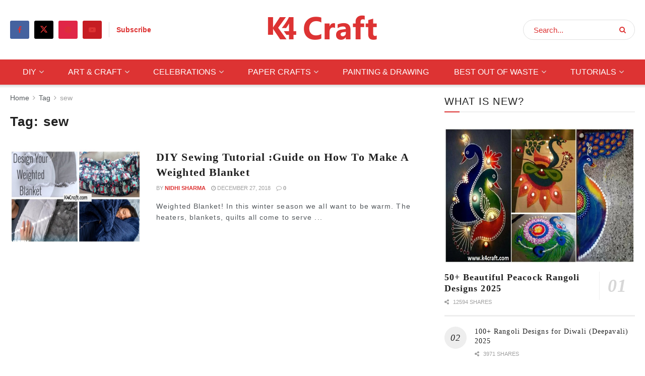

--- FILE ---
content_type: text/html; charset=UTF-8
request_url: https://www.k4craft.com/tag/sew/
body_size: 23419
content:
<!doctype html>
<!--[if lt IE 7]> <html class="no-js lt-ie9 lt-ie8 lt-ie7" lang="en-US"> <![endif]-->
<!--[if IE 7]>    <html class="no-js lt-ie9 lt-ie8" lang="en-US"> <![endif]-->
<!--[if IE 8]>    <html class="no-js lt-ie9" lang="en-US"> <![endif]-->
<!--[if IE 9]>    <html class="no-js lt-ie10" lang="en-US"> <![endif]-->
<!--[if gt IE 8]><!--> <html class="no-js" lang="en-US"> <!--<![endif]-->
<head>
    <meta http-equiv="Content-Type" content="text/html; charset=UTF-8" />
    <meta name='viewport' content='width=device-width, initial-scale=1, user-scalable=yes' />
    <link rel="profile" href="http://gmpg.org/xfn/11" />
    <link rel="pingback" href="https://www.k4craft.com/xmlrpc.php" />
    <meta name='robots' content='index, follow, max-image-preview:large, max-snippet:-1, max-video-preview:-1' />
<meta property="og:type" content="website">
<meta property="og:title" content="DIY Sewing Tutorial :Guide on How To Make A Weighted Blanket">
<meta property="og:site_name" content="K4 Craft">
<meta property="og:description" content="Weighted Blanket! In this winter season we all want to be warm. The heaters, blankets, quilts all come to serve">
<meta property="og:url" content="https://www.k4craft.com/tag/sew">
<meta property="og:locale" content="en_US">
<meta property="og:image" content="https://www.k4craft.com/wp-content/uploads/2018/12/blanket-1.jpg">
<meta property="og:image:height" content="470">
<meta property="og:image:width" content="840">
<meta name="twitter:card" content="summary">
<meta name="twitter:url" content="https://www.k4craft.com/tag/sew">
<meta name="twitter:title" content="DIY Sewing Tutorial :Guide on How To Make A Weighted Blanket">
<meta name="twitter:description" content="Weighted Blanket! In this winter season we all want to be warm. The heaters, blankets, quilts all come to serve">
<meta name="twitter:image" content="https://www.k4craft.com/wp-content/uploads/2018/12/blanket-1.jpg">
<meta name="twitter:image:width" content="840">
<meta name="twitter:image:height" content="470">
<meta name="twitter:site" content="https://x.com/k4craft">
			<script type="text/javascript">
			  var jnews_ajax_url = '/?ajax-request=jnews'
			</script>
			<script type="text/javascript">;window.jnews=window.jnews||{},window.jnews.library=window.jnews.library||{},window.jnews.library=function(){"use strict";var e=this;e.win=window,e.doc=document,e.noop=function(){},e.globalBody=e.doc.getElementsByTagName("body")[0],e.globalBody=e.globalBody?e.globalBody:e.doc,e.win.jnewsDataStorage=e.win.jnewsDataStorage||{_storage:new WeakMap,put:function(e,t,n){this._storage.has(e)||this._storage.set(e,new Map),this._storage.get(e).set(t,n)},get:function(e,t){return this._storage.get(e).get(t)},has:function(e,t){return this._storage.has(e)&&this._storage.get(e).has(t)},remove:function(e,t){var n=this._storage.get(e).delete(t);return 0===!this._storage.get(e).size&&this._storage.delete(e),n}},e.windowWidth=function(){return e.win.innerWidth||e.docEl.clientWidth||e.globalBody.clientWidth},e.windowHeight=function(){return e.win.innerHeight||e.docEl.clientHeight||e.globalBody.clientHeight},e.requestAnimationFrame=e.win.requestAnimationFrame||e.win.webkitRequestAnimationFrame||e.win.mozRequestAnimationFrame||e.win.msRequestAnimationFrame||window.oRequestAnimationFrame||function(e){return setTimeout(e,1e3/60)},e.cancelAnimationFrame=e.win.cancelAnimationFrame||e.win.webkitCancelAnimationFrame||e.win.webkitCancelRequestAnimationFrame||e.win.mozCancelAnimationFrame||e.win.msCancelRequestAnimationFrame||e.win.oCancelRequestAnimationFrame||function(e){clearTimeout(e)},e.classListSupport="classList"in document.createElement("_"),e.hasClass=e.classListSupport?function(e,t){return e.classList.contains(t)}:function(e,t){return e.className.indexOf(t)>=0},e.addClass=e.classListSupport?function(t,n){e.hasClass(t,n)||t.classList.add(n)}:function(t,n){e.hasClass(t,n)||(t.className+=" "+n)},e.removeClass=e.classListSupport?function(t,n){e.hasClass(t,n)&&t.classList.remove(n)}:function(t,n){e.hasClass(t,n)&&(t.className=t.className.replace(n,""))},e.objKeys=function(e){var t=[];for(var n in e)Object.prototype.hasOwnProperty.call(e,n)&&t.push(n);return t},e.isObjectSame=function(e,t){var n=!0;return JSON.stringify(e)!==JSON.stringify(t)&&(n=!1),n},e.extend=function(){for(var e,t,n,o=arguments[0]||{},i=1,a=arguments.length;i<a;i++)if(null!==(e=arguments[i]))for(t in e)o!==(n=e[t])&&void 0!==n&&(o[t]=n);return o},e.dataStorage=e.win.jnewsDataStorage,e.isVisible=function(e){return 0!==e.offsetWidth&&0!==e.offsetHeight||e.getBoundingClientRect().length},e.getHeight=function(e){return e.offsetHeight||e.clientHeight||e.getBoundingClientRect().height},e.getWidth=function(e){return e.offsetWidth||e.clientWidth||e.getBoundingClientRect().width},e.supportsPassive=!1;try{var t=Object.defineProperty({},"passive",{get:function(){e.supportsPassive=!0}});"createEvent"in e.doc?e.win.addEventListener("test",null,t):"fireEvent"in e.doc&&e.win.attachEvent("test",null)}catch(e){}e.passiveOption=!!e.supportsPassive&&{passive:!0},e.setStorage=function(e,t){e="jnews-"+e;var n={expired:Math.floor(((new Date).getTime()+432e5)/1e3)};t=Object.assign(n,t);localStorage.setItem(e,JSON.stringify(t))},e.getStorage=function(e){e="jnews-"+e;var t=localStorage.getItem(e);return null!==t&&0<t.length?JSON.parse(localStorage.getItem(e)):{}},e.expiredStorage=function(){var t,n="jnews-";for(var o in localStorage)o.indexOf(n)>-1&&"undefined"!==(t=e.getStorage(o.replace(n,""))).expired&&t.expired<Math.floor((new Date).getTime()/1e3)&&localStorage.removeItem(o)},e.addEvents=function(t,n,o){for(var i in n){var a=["touchstart","touchmove"].indexOf(i)>=0&&!o&&e.passiveOption;"createEvent"in e.doc?t.addEventListener(i,n[i],a):"fireEvent"in e.doc&&t.attachEvent("on"+i,n[i])}},e.removeEvents=function(t,n){for(var o in n)"createEvent"in e.doc?t.removeEventListener(o,n[o]):"fireEvent"in e.doc&&t.detachEvent("on"+o,n[o])},e.triggerEvents=function(t,n,o){var i;o=o||{detail:null};return"createEvent"in e.doc?(!(i=e.doc.createEvent("CustomEvent")||new CustomEvent(n)).initCustomEvent||i.initCustomEvent(n,!0,!1,o),void t.dispatchEvent(i)):"fireEvent"in e.doc?((i=e.doc.createEventObject()).eventType=n,void t.fireEvent("on"+i.eventType,i)):void 0},e.getParents=function(t,n){void 0===n&&(n=e.doc);for(var o=[],i=t.parentNode,a=!1;!a;)if(i){var r=i;r.querySelectorAll(n).length?a=!0:(o.push(r),i=r.parentNode)}else o=[],a=!0;return o},e.forEach=function(e,t,n){for(var o=0,i=e.length;o<i;o++)t.call(n,e[o],o)},e.getText=function(e){return e.innerText||e.textContent},e.setText=function(e,t){var n="object"==typeof t?t.innerText||t.textContent:t;e.innerText&&(e.innerText=n),e.textContent&&(e.textContent=n)},e.httpBuildQuery=function(t){return e.objKeys(t).reduce(function t(n){var o=arguments.length>1&&void 0!==arguments[1]?arguments[1]:null;return function(i,a){var r=n[a];a=encodeURIComponent(a);var s=o?"".concat(o,"[").concat(a,"]"):a;return null==r||"function"==typeof r?(i.push("".concat(s,"=")),i):["number","boolean","string"].includes(typeof r)?(i.push("".concat(s,"=").concat(encodeURIComponent(r))),i):(i.push(e.objKeys(r).reduce(t(r,s),[]).join("&")),i)}}(t),[]).join("&")},e.get=function(t,n,o,i){return o="function"==typeof o?o:e.noop,e.ajax("GET",t,n,o,i)},e.post=function(t,n,o,i){return o="function"==typeof o?o:e.noop,e.ajax("POST",t,n,o,i)},e.ajax=function(t,n,o,i,a){var r=new XMLHttpRequest,s=n,c=e.httpBuildQuery(o);if(t=-1!=["GET","POST"].indexOf(t)?t:"GET",r.open(t,s+("GET"==t?"?"+c:""),!0),"POST"==t&&r.setRequestHeader("Content-type","application/x-www-form-urlencoded"),r.setRequestHeader("X-Requested-With","XMLHttpRequest"),r.onreadystatechange=function(){4===r.readyState&&200<=r.status&&300>r.status&&"function"==typeof i&&i.call(void 0,r.response)},void 0!==a&&!a){return{xhr:r,send:function(){r.send("POST"==t?c:null)}}}return r.send("POST"==t?c:null),{xhr:r}},e.scrollTo=function(t,n,o){function i(e,t,n){this.start=this.position(),this.change=e-this.start,this.currentTime=0,this.increment=20,this.duration=void 0===n?500:n,this.callback=t,this.finish=!1,this.animateScroll()}return Math.easeInOutQuad=function(e,t,n,o){return(e/=o/2)<1?n/2*e*e+t:-n/2*(--e*(e-2)-1)+t},i.prototype.stop=function(){this.finish=!0},i.prototype.move=function(t){e.doc.documentElement.scrollTop=t,e.globalBody.parentNode.scrollTop=t,e.globalBody.scrollTop=t},i.prototype.position=function(){return e.doc.documentElement.scrollTop||e.globalBody.parentNode.scrollTop||e.globalBody.scrollTop},i.prototype.animateScroll=function(){this.currentTime+=this.increment;var t=Math.easeInOutQuad(this.currentTime,this.start,this.change,this.duration);this.move(t),this.currentTime<this.duration&&!this.finish?e.requestAnimationFrame.call(e.win,this.animateScroll.bind(this)):this.callback&&"function"==typeof this.callback&&this.callback()},new i(t,n,o)},e.unwrap=function(t){var n,o=t;e.forEach(t,(function(e,t){n?n+=e:n=e})),o.replaceWith(n)},e.performance={start:function(e){performance.mark(e+"Start")},stop:function(e){performance.mark(e+"End"),performance.measure(e,e+"Start",e+"End")}},e.fps=function(){var t=0,n=0,o=0;!function(){var i=t=0,a=0,r=0,s=document.getElementById("fpsTable"),c=function(t){void 0===document.getElementsByTagName("body")[0]?e.requestAnimationFrame.call(e.win,(function(){c(t)})):document.getElementsByTagName("body")[0].appendChild(t)};null===s&&((s=document.createElement("div")).style.position="fixed",s.style.top="120px",s.style.left="10px",s.style.width="100px",s.style.height="20px",s.style.border="1px solid black",s.style.fontSize="11px",s.style.zIndex="100000",s.style.backgroundColor="white",s.id="fpsTable",c(s));var l=function(){o++,n=Date.now(),(a=(o/(r=(n-t)/1e3)).toPrecision(2))!=i&&(i=a,s.innerHTML=i+"fps"),1<r&&(t=n,o=0),e.requestAnimationFrame.call(e.win,l)};l()}()},e.instr=function(e,t){for(var n=0;n<t.length;n++)if(-1!==e.toLowerCase().indexOf(t[n].toLowerCase()))return!0},e.winLoad=function(t,n){function o(o){if("complete"===e.doc.readyState||"interactive"===e.doc.readyState)return!o||n?setTimeout(t,n||1):t(o),1}o()||e.addEvents(e.win,{load:o})},e.docReady=function(t,n){function o(o){if("complete"===e.doc.readyState||"interactive"===e.doc.readyState)return!o||n?setTimeout(t,n||1):t(o),1}o()||e.addEvents(e.doc,{DOMContentLoaded:o})},e.fireOnce=function(){e.docReady((function(){e.assets=e.assets||[],e.assets.length&&(e.boot(),e.load_assets())}),50)},e.boot=function(){e.length&&e.doc.querySelectorAll("style[media]").forEach((function(e){"not all"==e.getAttribute("media")&&e.removeAttribute("media")}))},e.create_js=function(t,n){var o=e.doc.createElement("script");switch(o.setAttribute("src",t),n){case"defer":o.setAttribute("defer",!0);break;case"async":o.setAttribute("async",!0);break;case"deferasync":o.setAttribute("defer",!0),o.setAttribute("async",!0)}e.globalBody.appendChild(o)},e.load_assets=function(){"object"==typeof e.assets&&e.forEach(e.assets.slice(0),(function(t,n){var o="";t.defer&&(o+="defer"),t.async&&(o+="async"),e.create_js(t.url,o);var i=e.assets.indexOf(t);i>-1&&e.assets.splice(i,1)})),e.assets=jnewsoption.au_scripts=window.jnewsads=[]},e.setCookie=function(e,t,n){var o="";if(n){var i=new Date;i.setTime(i.getTime()+24*n*60*60*1e3),o="; expires="+i.toUTCString()}document.cookie=e+"="+(t||"")+o+"; path=/"},e.getCookie=function(e){for(var t=e+"=",n=document.cookie.split(";"),o=0;o<n.length;o++){for(var i=n[o];" "==i.charAt(0);)i=i.substring(1,i.length);if(0==i.indexOf(t))return i.substring(t.length,i.length)}return null},e.eraseCookie=function(e){document.cookie=e+"=; Path=/; Expires=Thu, 01 Jan 1970 00:00:01 GMT;"},e.docReady((function(){e.globalBody=e.globalBody==e.doc?e.doc.getElementsByTagName("body")[0]:e.globalBody,e.globalBody=e.globalBody?e.globalBody:e.doc})),e.winLoad((function(){e.winLoad((function(){var t=!1;if(void 0!==window.jnewsadmin)if(void 0!==window.file_version_checker){var n=e.objKeys(window.file_version_checker);n.length?n.forEach((function(e){t||"10.0.4"===window.file_version_checker[e]||(t=!0)})):t=!0}else t=!0;t&&(window.jnewsHelper.getMessage(),window.jnewsHelper.getNotice())}),2500)}))},window.jnews.library=new window.jnews.library;</script>
	<!-- This site is optimized with the Yoast SEO plugin v26.3 - https://yoast.com/wordpress/plugins/seo/ -->
	<title>sew Archives - K4 Craft</title>
	<link rel="canonical" href="https://www.k4craft.com/tag/sew/" />
	<meta property="og:locale" content="en_US" />
	<meta property="og:type" content="article" />
	<meta property="og:title" content="sew Archives - K4 Craft" />
	<meta property="og:url" content="https://www.k4craft.com/tag/sew/" />
	<meta property="og:site_name" content="K4 Craft" />
	<meta name="twitter:card" content="summary_large_image" />
	<meta name="twitter:site" content="@K4Craft" />
	<script type="application/ld+json" class="yoast-schema-graph">{"@context":"https://schema.org","@graph":[{"@type":"CollectionPage","@id":"https://www.k4craft.com/tag/sew/","url":"https://www.k4craft.com/tag/sew/","name":"sew Archives - K4 Craft","isPartOf":{"@id":"https://www.k4craft.com/#website"},"primaryImageOfPage":{"@id":"https://www.k4craft.com/tag/sew/#primaryimage"},"image":{"@id":"https://www.k4craft.com/tag/sew/#primaryimage"},"thumbnailUrl":"https://www.k4craft.com/wp-content/uploads/2018/12/blanket-1.jpg","breadcrumb":{"@id":"https://www.k4craft.com/tag/sew/#breadcrumb"},"inLanguage":"en-US"},{"@type":"ImageObject","inLanguage":"en-US","@id":"https://www.k4craft.com/tag/sew/#primaryimage","url":"https://www.k4craft.com/wp-content/uploads/2018/12/blanket-1.jpg","contentUrl":"https://www.k4craft.com/wp-content/uploads/2018/12/blanket-1.jpg","width":840,"height":470},{"@type":"BreadcrumbList","@id":"https://www.k4craft.com/tag/sew/#breadcrumb","itemListElement":[{"@type":"ListItem","position":1,"name":"Home","item":"https://www.k4craft.com/"},{"@type":"ListItem","position":2,"name":"sew"}]},{"@type":"WebSite","@id":"https://www.k4craft.com/#website","url":"https://www.k4craft.com/","name":"K4 Craft","description":"Create What Defines You ❤️","publisher":{"@id":"https://www.k4craft.com/#organization"},"potentialAction":[{"@type":"SearchAction","target":{"@type":"EntryPoint","urlTemplate":"https://www.k4craft.com/?s={search_term_string}"},"query-input":{"@type":"PropertyValueSpecification","valueRequired":true,"valueName":"search_term_string"}}],"inLanguage":"en-US"},{"@type":"Organization","@id":"https://www.k4craft.com/#organization","name":"K4 Craft","url":"https://www.k4craft.com/","logo":{"@type":"ImageObject","inLanguage":"en-US","@id":"https://www.k4craft.com/#/schema/logo/image/","url":"https://www.k4craft.com/wp-content/uploads/2021/01/k4-craft-logo.png","contentUrl":"https://www.k4craft.com/wp-content/uploads/2021/01/k4-craft-logo.png","width":231,"height":56,"caption":"K4 Craft"},"image":{"@id":"https://www.k4craft.com/#/schema/logo/image/"},"sameAs":["https://www.facebook.com/K4Craft/","https://x.com/K4Craft","https://www.youtube.com/@K4CraftVideos/","https://www.instagram.com/k4craft/","https://in.pinterest.com/K4craftArt/"]}]}</script>
	<!-- / Yoast SEO plugin. -->


<link rel="amphtml" href="https://www.k4craft.com/tag/sew/amp/" /><meta name="generator" content="AMP for WP 1.1.6.1"/><link rel="alternate" type="application/rss+xml" title="K4 Craft &raquo; Feed" href="https://www.k4craft.com/feed/" />
<link rel="alternate" type="application/rss+xml" title="K4 Craft &raquo; Comments Feed" href="https://www.k4craft.com/comments/feed/" />
<link rel="alternate" type="application/rss+xml" title="K4 Craft &raquo; sew Tag Feed" href="https://www.k4craft.com/tag/sew/feed/" />
<link rel="alternate" type="application/rss+xml" title="K4 Craft &raquo; Stories Feed" href="https://www.k4craft.com/web-stories/feed/"><style id='wp-img-auto-sizes-contain-inline-css' type='text/css'>
img:is([sizes=auto i],[sizes^="auto," i]){contain-intrinsic-size:3000px 1500px}
/*# sourceURL=wp-img-auto-sizes-contain-inline-css */
</style>
<style id='wp-emoji-styles-inline-css' type='text/css'>

	img.wp-smiley, img.emoji {
		display: inline !important;
		border: none !important;
		box-shadow: none !important;
		height: 1em !important;
		width: 1em !important;
		margin: 0 0.07em !important;
		vertical-align: -0.1em !important;
		background: none !important;
		padding: 0 !important;
	}
/*# sourceURL=wp-emoji-styles-inline-css */
</style>
<link rel='stylesheet' id='wp-block-library-css' href='https://www.k4craft.com/wp-includes/css/dist/block-library/style.min.css?ver=6.9' type='text/css' media='all' />
<style id='global-styles-inline-css' type='text/css'>
:root{--wp--preset--aspect-ratio--square: 1;--wp--preset--aspect-ratio--4-3: 4/3;--wp--preset--aspect-ratio--3-4: 3/4;--wp--preset--aspect-ratio--3-2: 3/2;--wp--preset--aspect-ratio--2-3: 2/3;--wp--preset--aspect-ratio--16-9: 16/9;--wp--preset--aspect-ratio--9-16: 9/16;--wp--preset--color--black: #000000;--wp--preset--color--cyan-bluish-gray: #abb8c3;--wp--preset--color--white: #ffffff;--wp--preset--color--pale-pink: #f78da7;--wp--preset--color--vivid-red: #cf2e2e;--wp--preset--color--luminous-vivid-orange: #ff6900;--wp--preset--color--luminous-vivid-amber: #fcb900;--wp--preset--color--light-green-cyan: #7bdcb5;--wp--preset--color--vivid-green-cyan: #00d084;--wp--preset--color--pale-cyan-blue: #8ed1fc;--wp--preset--color--vivid-cyan-blue: #0693e3;--wp--preset--color--vivid-purple: #9b51e0;--wp--preset--gradient--vivid-cyan-blue-to-vivid-purple: linear-gradient(135deg,rgb(6,147,227) 0%,rgb(155,81,224) 100%);--wp--preset--gradient--light-green-cyan-to-vivid-green-cyan: linear-gradient(135deg,rgb(122,220,180) 0%,rgb(0,208,130) 100%);--wp--preset--gradient--luminous-vivid-amber-to-luminous-vivid-orange: linear-gradient(135deg,rgb(252,185,0) 0%,rgb(255,105,0) 100%);--wp--preset--gradient--luminous-vivid-orange-to-vivid-red: linear-gradient(135deg,rgb(255,105,0) 0%,rgb(207,46,46) 100%);--wp--preset--gradient--very-light-gray-to-cyan-bluish-gray: linear-gradient(135deg,rgb(238,238,238) 0%,rgb(169,184,195) 100%);--wp--preset--gradient--cool-to-warm-spectrum: linear-gradient(135deg,rgb(74,234,220) 0%,rgb(151,120,209) 20%,rgb(207,42,186) 40%,rgb(238,44,130) 60%,rgb(251,105,98) 80%,rgb(254,248,76) 100%);--wp--preset--gradient--blush-light-purple: linear-gradient(135deg,rgb(255,206,236) 0%,rgb(152,150,240) 100%);--wp--preset--gradient--blush-bordeaux: linear-gradient(135deg,rgb(254,205,165) 0%,rgb(254,45,45) 50%,rgb(107,0,62) 100%);--wp--preset--gradient--luminous-dusk: linear-gradient(135deg,rgb(255,203,112) 0%,rgb(199,81,192) 50%,rgb(65,88,208) 100%);--wp--preset--gradient--pale-ocean: linear-gradient(135deg,rgb(255,245,203) 0%,rgb(182,227,212) 50%,rgb(51,167,181) 100%);--wp--preset--gradient--electric-grass: linear-gradient(135deg,rgb(202,248,128) 0%,rgb(113,206,126) 100%);--wp--preset--gradient--midnight: linear-gradient(135deg,rgb(2,3,129) 0%,rgb(40,116,252) 100%);--wp--preset--font-size--small: 13px;--wp--preset--font-size--medium: 20px;--wp--preset--font-size--large: 36px;--wp--preset--font-size--x-large: 42px;--wp--preset--spacing--20: 0.44rem;--wp--preset--spacing--30: 0.67rem;--wp--preset--spacing--40: 1rem;--wp--preset--spacing--50: 1.5rem;--wp--preset--spacing--60: 2.25rem;--wp--preset--spacing--70: 3.38rem;--wp--preset--spacing--80: 5.06rem;--wp--preset--shadow--natural: 6px 6px 9px rgba(0, 0, 0, 0.2);--wp--preset--shadow--deep: 12px 12px 50px rgba(0, 0, 0, 0.4);--wp--preset--shadow--sharp: 6px 6px 0px rgba(0, 0, 0, 0.2);--wp--preset--shadow--outlined: 6px 6px 0px -3px rgb(255, 255, 255), 6px 6px rgb(0, 0, 0);--wp--preset--shadow--crisp: 6px 6px 0px rgb(0, 0, 0);}:where(.is-layout-flex){gap: 0.5em;}:where(.is-layout-grid){gap: 0.5em;}body .is-layout-flex{display: flex;}.is-layout-flex{flex-wrap: wrap;align-items: center;}.is-layout-flex > :is(*, div){margin: 0;}body .is-layout-grid{display: grid;}.is-layout-grid > :is(*, div){margin: 0;}:where(.wp-block-columns.is-layout-flex){gap: 2em;}:where(.wp-block-columns.is-layout-grid){gap: 2em;}:where(.wp-block-post-template.is-layout-flex){gap: 1.25em;}:where(.wp-block-post-template.is-layout-grid){gap: 1.25em;}.has-black-color{color: var(--wp--preset--color--black) !important;}.has-cyan-bluish-gray-color{color: var(--wp--preset--color--cyan-bluish-gray) !important;}.has-white-color{color: var(--wp--preset--color--white) !important;}.has-pale-pink-color{color: var(--wp--preset--color--pale-pink) !important;}.has-vivid-red-color{color: var(--wp--preset--color--vivid-red) !important;}.has-luminous-vivid-orange-color{color: var(--wp--preset--color--luminous-vivid-orange) !important;}.has-luminous-vivid-amber-color{color: var(--wp--preset--color--luminous-vivid-amber) !important;}.has-light-green-cyan-color{color: var(--wp--preset--color--light-green-cyan) !important;}.has-vivid-green-cyan-color{color: var(--wp--preset--color--vivid-green-cyan) !important;}.has-pale-cyan-blue-color{color: var(--wp--preset--color--pale-cyan-blue) !important;}.has-vivid-cyan-blue-color{color: var(--wp--preset--color--vivid-cyan-blue) !important;}.has-vivid-purple-color{color: var(--wp--preset--color--vivid-purple) !important;}.has-black-background-color{background-color: var(--wp--preset--color--black) !important;}.has-cyan-bluish-gray-background-color{background-color: var(--wp--preset--color--cyan-bluish-gray) !important;}.has-white-background-color{background-color: var(--wp--preset--color--white) !important;}.has-pale-pink-background-color{background-color: var(--wp--preset--color--pale-pink) !important;}.has-vivid-red-background-color{background-color: var(--wp--preset--color--vivid-red) !important;}.has-luminous-vivid-orange-background-color{background-color: var(--wp--preset--color--luminous-vivid-orange) !important;}.has-luminous-vivid-amber-background-color{background-color: var(--wp--preset--color--luminous-vivid-amber) !important;}.has-light-green-cyan-background-color{background-color: var(--wp--preset--color--light-green-cyan) !important;}.has-vivid-green-cyan-background-color{background-color: var(--wp--preset--color--vivid-green-cyan) !important;}.has-pale-cyan-blue-background-color{background-color: var(--wp--preset--color--pale-cyan-blue) !important;}.has-vivid-cyan-blue-background-color{background-color: var(--wp--preset--color--vivid-cyan-blue) !important;}.has-vivid-purple-background-color{background-color: var(--wp--preset--color--vivid-purple) !important;}.has-black-border-color{border-color: var(--wp--preset--color--black) !important;}.has-cyan-bluish-gray-border-color{border-color: var(--wp--preset--color--cyan-bluish-gray) !important;}.has-white-border-color{border-color: var(--wp--preset--color--white) !important;}.has-pale-pink-border-color{border-color: var(--wp--preset--color--pale-pink) !important;}.has-vivid-red-border-color{border-color: var(--wp--preset--color--vivid-red) !important;}.has-luminous-vivid-orange-border-color{border-color: var(--wp--preset--color--luminous-vivid-orange) !important;}.has-luminous-vivid-amber-border-color{border-color: var(--wp--preset--color--luminous-vivid-amber) !important;}.has-light-green-cyan-border-color{border-color: var(--wp--preset--color--light-green-cyan) !important;}.has-vivid-green-cyan-border-color{border-color: var(--wp--preset--color--vivid-green-cyan) !important;}.has-pale-cyan-blue-border-color{border-color: var(--wp--preset--color--pale-cyan-blue) !important;}.has-vivid-cyan-blue-border-color{border-color: var(--wp--preset--color--vivid-cyan-blue) !important;}.has-vivid-purple-border-color{border-color: var(--wp--preset--color--vivid-purple) !important;}.has-vivid-cyan-blue-to-vivid-purple-gradient-background{background: var(--wp--preset--gradient--vivid-cyan-blue-to-vivid-purple) !important;}.has-light-green-cyan-to-vivid-green-cyan-gradient-background{background: var(--wp--preset--gradient--light-green-cyan-to-vivid-green-cyan) !important;}.has-luminous-vivid-amber-to-luminous-vivid-orange-gradient-background{background: var(--wp--preset--gradient--luminous-vivid-amber-to-luminous-vivid-orange) !important;}.has-luminous-vivid-orange-to-vivid-red-gradient-background{background: var(--wp--preset--gradient--luminous-vivid-orange-to-vivid-red) !important;}.has-very-light-gray-to-cyan-bluish-gray-gradient-background{background: var(--wp--preset--gradient--very-light-gray-to-cyan-bluish-gray) !important;}.has-cool-to-warm-spectrum-gradient-background{background: var(--wp--preset--gradient--cool-to-warm-spectrum) !important;}.has-blush-light-purple-gradient-background{background: var(--wp--preset--gradient--blush-light-purple) !important;}.has-blush-bordeaux-gradient-background{background: var(--wp--preset--gradient--blush-bordeaux) !important;}.has-luminous-dusk-gradient-background{background: var(--wp--preset--gradient--luminous-dusk) !important;}.has-pale-ocean-gradient-background{background: var(--wp--preset--gradient--pale-ocean) !important;}.has-electric-grass-gradient-background{background: var(--wp--preset--gradient--electric-grass) !important;}.has-midnight-gradient-background{background: var(--wp--preset--gradient--midnight) !important;}.has-small-font-size{font-size: var(--wp--preset--font-size--small) !important;}.has-medium-font-size{font-size: var(--wp--preset--font-size--medium) !important;}.has-large-font-size{font-size: var(--wp--preset--font-size--large) !important;}.has-x-large-font-size{font-size: var(--wp--preset--font-size--x-large) !important;}
/*# sourceURL=global-styles-inline-css */
</style>

<style id='classic-theme-styles-inline-css' type='text/css'>
/*! This file is auto-generated */
.wp-block-button__link{color:#fff;background-color:#32373c;border-radius:9999px;box-shadow:none;text-decoration:none;padding:calc(.667em + 2px) calc(1.333em + 2px);font-size:1.125em}.wp-block-file__button{background:#32373c;color:#fff;text-decoration:none}
/*# sourceURL=/wp-includes/css/classic-themes.min.css */
</style>
<link rel='stylesheet' id='contact-form-7-css' href='https://www.k4craft.com/wp-content/plugins/contact-form-7/includes/css/styles.css?ver=6.1.1' type='text/css' media='all' />
<link rel='stylesheet' id='elementor-frontend-css' href='https://www.k4craft.com/wp-content/plugins/elementor/assets/css/frontend.min.css?ver=3.31.5' type='text/css' media='all' />
<link rel='stylesheet' id='font-awesome-css' href='https://www.k4craft.com/wp-content/plugins/elementor/assets/lib/font-awesome/css/font-awesome.min.css?ver=4.7.0' type='text/css' media='all' />
<link rel='stylesheet' id='jnews-frontend-css' href='https://www.k4craft.com/wp-content/themes/jnews/assets/dist/frontend.min.css?ver=11.6.15' type='text/css' media='all' />
<link rel='stylesheet' id='jnews-elementor-css' href='https://www.k4craft.com/wp-content/themes/jnews/assets/css/elementor-frontend.css?ver=11.6.15' type='text/css' media='all' />
<link rel='stylesheet' id='jnews-style-css' href='https://www.k4craft.com/wp-content/themes/jnews/style.css?ver=11.6.15' type='text/css' media='all' />
<link rel='stylesheet' id='jnews-darkmode-css' href='https://www.k4craft.com/wp-content/themes/jnews/assets/css/darkmode.css?ver=11.6.15' type='text/css' media='all' />
<link rel='stylesheet' id='jnews-scheme-css' href='https://www.k4craft.com/wp-content/themes/jnews/data/import/fitness/scheme.css?ver=11.6.15' type='text/css' media='all' />
<script type="text/javascript" src="https://www.k4craft.com/wp-includes/js/jquery/jquery.min.js?ver=3.7.1" id="jquery-core-js"></script>
<script type="text/javascript" src="https://www.k4craft.com/wp-includes/js/jquery/jquery-migrate.min.js?ver=3.4.1" id="jquery-migrate-js"></script>
<link rel="https://api.w.org/" href="https://www.k4craft.com/wp-json/" /><link rel="alternate" title="JSON" type="application/json" href="https://www.k4craft.com/wp-json/wp/v2/tags/1067" /><link rel="EditURI" type="application/rsd+xml" title="RSD" href="https://www.k4craft.com/xmlrpc.php?rsd" />
<meta name="generator" content="WordPress 6.9" />
<script>document.cookie = 'quads_browser_width='+screen.width;</script><meta name="generator" content="Elementor 3.31.5; features: additional_custom_breakpoints, e_element_cache; settings: css_print_method-external, google_font-enabled, font_display-swap">
        <script>

      window.OneSignalDeferred = window.OneSignalDeferred || [];

      OneSignalDeferred.push(function(OneSignal) {
        var oneSignal_options = {};
        window._oneSignalInitOptions = oneSignal_options;

        oneSignal_options['serviceWorkerParam'] = { scope: '/wp-content/plugins/onesignal-free-web-push-notifications/sdk_files/push/onesignal/' };
oneSignal_options['serviceWorkerPath'] = 'OneSignalSDKWorker.js';

        OneSignal.Notifications.setDefaultUrl("https://www.k4craft.com");

        oneSignal_options['wordpress'] = true;
oneSignal_options['appId'] = '18059f67-936e-4f25-b792-5508a5dede8a';
oneSignal_options['allowLocalhostAsSecureOrigin'] = true;
oneSignal_options['welcomeNotification'] = { };
oneSignal_options['welcomeNotification']['title'] = "";
oneSignal_options['welcomeNotification']['message'] = "";
oneSignal_options['subdomainName'] = "https://k4craft.onesignal.com";
oneSignal_options['promptOptions'] = { };
oneSignal_options['promptOptions']['exampleNotificationTitleDesktop'] = "GET OUR POSTS IN YOUR INBOX";
oneSignal_options['promptOptions']['exampleNotificationMessageDesktop'] = "Keep Creating with K4Craft.";
oneSignal_options['promptOptions']['exampleNotificationTitleMobile'] = "GET OUR POSTS IN YOUR INBOX";
oneSignal_options['promptOptions']['exampleNotificationMessageMobile'] = "Keep Creating with K4Craft.";
oneSignal_options['notifyButton'] = { };
oneSignal_options['notifyButton']['enable'] = true;
oneSignal_options['notifyButton']['position'] = 'bottom-right';
oneSignal_options['notifyButton']['theme'] = 'default';
oneSignal_options['notifyButton']['size'] = 'medium';
oneSignal_options['notifyButton']['showCredit'] = true;
oneSignal_options['notifyButton']['text'] = {};
              OneSignal.init(window._oneSignalInitOptions);
              OneSignal.Slidedown.promptPush()      });

      function documentInitOneSignal() {
        var oneSignal_elements = document.getElementsByClassName("OneSignal-prompt");

        var oneSignalLinkClickHandler = function(event) { OneSignal.Notifications.requestPermission(); event.preventDefault(); };        for(var i = 0; i < oneSignal_elements.length; i++)
          oneSignal_elements[i].addEventListener('click', oneSignalLinkClickHandler, false);
      }

      if (document.readyState === 'complete') {
           documentInitOneSignal();
      }
      else {
           window.addEventListener("load", function(event){
               documentInitOneSignal();
          });
      }
    </script>
			<style>
				.e-con.e-parent:nth-of-type(n+4):not(.e-lazyloaded):not(.e-no-lazyload),
				.e-con.e-parent:nth-of-type(n+4):not(.e-lazyloaded):not(.e-no-lazyload) * {
					background-image: none !important;
				}
				@media screen and (max-height: 1024px) {
					.e-con.e-parent:nth-of-type(n+3):not(.e-lazyloaded):not(.e-no-lazyload),
					.e-con.e-parent:nth-of-type(n+3):not(.e-lazyloaded):not(.e-no-lazyload) * {
						background-image: none !important;
					}
				}
				@media screen and (max-height: 640px) {
					.e-con.e-parent:nth-of-type(n+2):not(.e-lazyloaded):not(.e-no-lazyload),
					.e-con.e-parent:nth-of-type(n+2):not(.e-lazyloaded):not(.e-no-lazyload) * {
						background-image: none !important;
					}
				}
			</style>
			<script type='application/ld+json'>{"@context":"http:\/\/schema.org","@type":"Organization","@id":"https:\/\/www.k4craft.com\/#organization","url":"https:\/\/www.k4craft.com\/","name":"","logo":{"@type":"ImageObject","url":""},"sameAs":["https:\/\/www.facebook.com\/k4craft\/","https:\/\/x.com\/k4craft","https:\/\/in.pinterest.com\/K4craftArt\/","https:\/\/www.youtube.com\/@K4CraftVideos\/"]}</script>
<script type='application/ld+json'>{"@context":"http:\/\/schema.org","@type":"WebSite","@id":"https:\/\/www.k4craft.com\/#website","url":"https:\/\/www.k4craft.com\/","name":"","potentialAction":{"@type":"SearchAction","target":"https:\/\/www.k4craft.com\/?s={search_term_string}","query-input":"required name=search_term_string"}}</script>
<link rel="icon" href="https://www.k4craft.com/wp-content/uploads/2017/02/cropped-k4craft-fb-logo-1-32x32.png" sizes="32x32" />
<link rel="icon" href="https://www.k4craft.com/wp-content/uploads/2017/02/cropped-k4craft-fb-logo-1-192x192.png" sizes="192x192" />
<link rel="apple-touch-icon" href="https://www.k4craft.com/wp-content/uploads/2017/02/cropped-k4craft-fb-logo-1-180x180.png" />
<meta name="msapplication-TileImage" content="https://www.k4craft.com/wp-content/uploads/2017/02/cropped-k4craft-fb-logo-1-270x270.png" />
<style id="jeg_dynamic_css" type="text/css" data-type="jeg_custom-css">@media only screen and (min-width : 1200px) { .container, .jeg_vc_content > .vc_row, .jeg_vc_content > .wpb-content-wrapper > .vc_row, .jeg_vc_content > .vc_element > .vc_row, .jeg_vc_content > .wpb-content-wrapper > .vc_element > .vc_row, .jeg_vc_content > .vc_row[data-vc-full-width="true"]:not([data-vc-stretch-content="true"]) > .jeg-vc-wrapper, .jeg_vc_content > .wpb-content-wrapper > .vc_row[data-vc-full-width="true"]:not([data-vc-stretch-content="true"]) > .jeg-vc-wrapper, .jeg_vc_content > .vc_element > .vc_row[data-vc-full-width="true"]:not([data-vc-stretch-content="true"]) > .jeg-vc-wrapper, .jeg_vc_content > .wpb-content-wrapper > .vc_element > .vc_row[data-vc-full-width="true"]:not([data-vc-stretch-content="true"]) > .jeg-vc-wrapper, .elementor-section.elementor-section-boxed > .elementor-container { max-width : 1270px; } .e-con-boxed.e-parent { --content-width : 1270px; }  } @media only screen and (min-width : 1441px) { .container, .jeg_vc_content > .vc_row, .jeg_vc_content > .wpb-content-wrapper > .vc_row, .jeg_vc_content > .vc_element > .vc_row, .jeg_vc_content > .wpb-content-wrapper > .vc_element > .vc_row, .jeg_vc_content > .vc_row[data-vc-full-width="true"]:not([data-vc-stretch-content="true"]) > .jeg-vc-wrapper, .jeg_vc_content > .wpb-content-wrapper > .vc_row[data-vc-full-width="true"]:not([data-vc-stretch-content="true"]) > .jeg-vc-wrapper, .jeg_vc_content > .vc_element > .vc_row[data-vc-full-width="true"]:not([data-vc-stretch-content="true"]) > .jeg-vc-wrapper, .jeg_vc_content > .wpb-content-wrapper > .vc_element > .vc_row[data-vc-full-width="true"]:not([data-vc-stretch-content="true"]) > .jeg-vc-wrapper , .elementor-section.elementor-section-boxed > .elementor-container { max-width : 1270px; } .e-con-boxed.e-parent { --content-width : 1270px; }  } body { --j-accent-color : #dd3333; --j-alt-color : #dd3333; } a, .jeg_menu_style_5>li>a:hover, .jeg_menu_style_5>li.sfHover>a, .jeg_menu_style_5>li.current-menu-item>a, .jeg_menu_style_5>li.current-menu-ancestor>a, .jeg_navbar .jeg_menu:not(.jeg_main_menu)>li>a:hover, .jeg_midbar .jeg_menu:not(.jeg_main_menu)>li>a:hover, .jeg_side_tabs li.active, .jeg_block_heading_5 strong, .jeg_block_heading_6 strong, .jeg_block_heading_7 strong, .jeg_block_heading_8 strong, .jeg_subcat_list li a:hover, .jeg_subcat_list li button:hover, .jeg_pl_lg_7 .jeg_thumb .jeg_post_category a, .jeg_pl_xs_2:before, .jeg_pl_xs_4 .jeg_postblock_content:before, .jeg_postblock .jeg_post_title a:hover, .jeg_hero_style_6 .jeg_post_title a:hover, .jeg_sidefeed .jeg_pl_xs_3 .jeg_post_title a:hover, .widget_jnews_popular .jeg_post_title a:hover, .jeg_meta_author a, .widget_archive li a:hover, .widget_pages li a:hover, .widget_meta li a:hover, .widget_recent_entries li a:hover, .widget_rss li a:hover, .widget_rss cite, .widget_categories li a:hover, .widget_categories li.current-cat>a, #breadcrumbs a:hover, .jeg_share_count .counts, .commentlist .bypostauthor>.comment-body>.comment-author>.fn, span.required, .jeg_review_title, .bestprice .price, .authorlink a:hover, .jeg_vertical_playlist .jeg_video_playlist_play_icon, .jeg_vertical_playlist .jeg_video_playlist_item.active .jeg_video_playlist_thumbnail:before, .jeg_horizontal_playlist .jeg_video_playlist_play, .woocommerce li.product .pricegroup .button, .widget_display_forums li a:hover, .widget_display_topics li:before, .widget_display_replies li:before, .widget_display_views li:before, .bbp-breadcrumb a:hover, .jeg_mobile_menu li.sfHover>a, .jeg_mobile_menu li a:hover, .split-template-6 .pagenum, .jeg_mobile_menu_style_5>li>a:hover, .jeg_mobile_menu_style_5>li.sfHover>a, .jeg_mobile_menu_style_5>li.current-menu-item>a, .jeg_mobile_menu_style_5>li.current-menu-ancestor>a, .jeg_mobile_menu.jeg_menu_dropdown li.open > div > a ,.jeg_menu_dropdown.language-swicher .sub-menu li a:hover { color : #dd3333; } .jeg_menu_style_1>li>a:before, .jeg_menu_style_2>li>a:before, .jeg_menu_style_3>li>a:before, .jeg_side_toggle, .jeg_slide_caption .jeg_post_category a, .jeg_slider_type_1_wrapper .tns-controls button.tns-next, .jeg_block_heading_1 .jeg_block_title span, .jeg_block_heading_2 .jeg_block_title span, .jeg_block_heading_3, .jeg_block_heading_4 .jeg_block_title span, .jeg_block_heading_6:after, .jeg_pl_lg_box .jeg_post_category a, .jeg_pl_md_box .jeg_post_category a, .jeg_readmore:hover, .jeg_thumb .jeg_post_category a, .jeg_block_loadmore a:hover, .jeg_postblock.alt .jeg_block_loadmore a:hover, .jeg_block_loadmore a.active, .jeg_postblock_carousel_2 .jeg_post_category a, .jeg_heroblock .jeg_post_category a, .jeg_pagenav_1 .page_number.active, .jeg_pagenav_1 .page_number.active:hover, input[type="submit"], .btn, .button, .widget_tag_cloud a:hover, .popularpost_item:hover .jeg_post_title a:before, .jeg_splitpost_4 .page_nav, .jeg_splitpost_5 .page_nav, .jeg_post_via a:hover, .jeg_post_source a:hover, .jeg_post_tags a:hover, .comment-reply-title small a:before, .comment-reply-title small a:after, .jeg_storelist .productlink, .authorlink li.active a:before, .jeg_footer.dark .socials_widget:not(.nobg) a:hover .fa,.jeg_footer.dark .socials_widget:not(.nobg) a:hover span.jeg-icon, div.jeg_breakingnews_title, .jeg_overlay_slider_bottom_wrapper .tns-controls button, .jeg_overlay_slider_bottom_wrapper .tns-controls button:hover, .jeg_vertical_playlist .jeg_video_playlist_current, .woocommerce span.onsale, .woocommerce #respond input#submit:hover, .woocommerce a.button:hover, .woocommerce button.button:hover, .woocommerce input.button:hover, .woocommerce #respond input#submit.alt, .woocommerce a.button.alt, .woocommerce button.button.alt, .woocommerce input.button.alt, .jeg_popup_post .caption, .jeg_footer.dark input[type="submit"], .jeg_footer.dark .btn, .jeg_footer.dark .button, .footer_widget.widget_tag_cloud a:hover, .jeg_inner_content .content-inner .jeg_post_category a:hover, #buddypress .standard-form button, #buddypress a.button, #buddypress input[type="submit"], #buddypress input[type="button"], #buddypress input[type="reset"], #buddypress ul.button-nav li a, #buddypress .generic-button a, #buddypress .generic-button button, #buddypress .comment-reply-link, #buddypress a.bp-title-button, #buddypress.buddypress-wrap .members-list li .user-update .activity-read-more a, div#buddypress .standard-form button:hover, div#buddypress a.button:hover, div#buddypress input[type="submit"]:hover, div#buddypress input[type="button"]:hover, div#buddypress input[type="reset"]:hover, div#buddypress ul.button-nav li a:hover, div#buddypress .generic-button a:hover, div#buddypress .generic-button button:hover, div#buddypress .comment-reply-link:hover, div#buddypress a.bp-title-button:hover, div#buddypress.buddypress-wrap .members-list li .user-update .activity-read-more a:hover, #buddypress #item-nav .item-list-tabs ul li a:before, .jeg_inner_content .jeg_meta_container .follow-wrapper a { background-color : #dd3333; } .jeg_block_heading_7 .jeg_block_title span, .jeg_readmore:hover, .jeg_block_loadmore a:hover, .jeg_block_loadmore a.active, .jeg_pagenav_1 .page_number.active, .jeg_pagenav_1 .page_number.active:hover, .jeg_pagenav_3 .page_number:hover, .jeg_prevnext_post a:hover h3, .jeg_overlay_slider .jeg_post_category, .jeg_sidefeed .jeg_post.active, .jeg_vertical_playlist.jeg_vertical_playlist .jeg_video_playlist_item.active .jeg_video_playlist_thumbnail img, .jeg_horizontal_playlist .jeg_video_playlist_item.active { border-color : #dd3333; } .jeg_tabpost_nav li.active, .woocommerce div.product .woocommerce-tabs ul.tabs li.active, .jeg_mobile_menu_style_1>li.current-menu-item a, .jeg_mobile_menu_style_1>li.current-menu-ancestor a, .jeg_mobile_menu_style_2>li.current-menu-item::after, .jeg_mobile_menu_style_2>li.current-menu-ancestor::after, .jeg_mobile_menu_style_3>li.current-menu-item::before, .jeg_mobile_menu_style_3>li.current-menu-ancestor::before { border-bottom-color : #dd3333; } .jeg_post_share .jeg-icon svg { fill : #dd3333; } .jeg_post_meta .fa, .jeg_post_meta .jpwt-icon, .entry-header .jeg_post_meta .fa, .jeg_review_stars, .jeg_price_review_list { color : #dd3333; } .jeg_share_button.share-float.share-monocrhome a { background-color : #dd3333; } .jeg_midbar { height : 118px; } .jeg_midbar .jeg_logo_img { max-height : 118px; } .jeg_midbar, .jeg_midbar.dark { background-color : #fff; } .jeg_midbar a, .jeg_midbar.dark a { color : #dd3333; } .jeg_header .jeg_bottombar.jeg_navbar_wrapper:not(.jeg_navbar_boxed), .jeg_header .jeg_bottombar.jeg_navbar_boxed .jeg_nav_row { background : #dd3333; } .jeg_header .jeg_bottombar, .jeg_header .jeg_bottombar.jeg_navbar_dark, .jeg_bottombar.jeg_navbar_boxed .jeg_nav_row, .jeg_bottombar.jeg_navbar_dark.jeg_navbar_boxed .jeg_nav_row { border-bottom-width : 0px; } .jeg_header_sticky .jeg_navbar_wrapper:not(.jeg_navbar_boxed), .jeg_header_sticky .jeg_navbar_boxed .jeg_nav_row { background : #dd3333; } .jeg_mobile_midbar, .jeg_mobile_midbar.dark { background : #dd3333; } .jeg_header .socials_widget > a > i.fa:before { color : #dd3333; } .jeg_header .socials_widget.nobg > a > i > span.jeg-icon svg { fill : #dd3333; } .jeg_header .socials_widget.nobg > a > span.jeg-icon svg { fill : #dd3333; } .jeg_header .socials_widget > a > span.jeg-icon svg { fill : #dd3333; } .jeg_header .socials_widget > a > i > span.jeg-icon svg { fill : #dd3333; } .jeg_aside_item.socials_widget > a > i.fa:before { color : #dd3333; } .jeg_aside_item.socials_widget.nobg a span.jeg-icon svg { fill : #dd3333; } .jeg_aside_item.socials_widget a span.jeg-icon svg { fill : #dd3333; } .jeg_header .jeg_search_wrapper.search_icon .jeg_search_toggle { color : #ffffff; } .jeg_nav_search { width : 44%; } .jeg_header .jeg_search_no_expand .jeg_search_form button.jeg_search_button { color : #dd3333; } .jeg_header .jeg_search_wrapper.jeg_search_no_expand .jeg_search_form .jeg_search_input { color : #dd3333; } .jeg_header .jeg_search_no_expand .jeg_search_form .jeg_search_input::-webkit-input-placeholder { color : #dd3333; } .jeg_header .jeg_search_no_expand .jeg_search_form .jeg_search_input:-moz-placeholder { color : #dd3333; } .jeg_header .jeg_search_no_expand .jeg_search_form .jeg_search_input::-moz-placeholder { color : #dd3333; } .jeg_header .jeg_search_no_expand .jeg_search_form .jeg_search_input:-ms-input-placeholder { color : #dd3333; } .jeg_header .jeg_search_no_expand .jeg_search_result a, .jeg_header .jeg_search_no_expand .jeg_search_result .search-link { color : #041d28; } .jeg_header .jeg_menu.jeg_main_menu > li > a { color : #ffffff; } .jeg_header .jeg_menu_style_4 > li > a:hover, .jeg_header .jeg_menu_style_4 > li.sfHover > a, .jeg_header .jeg_menu_style_4 > li.current-menu-item > a, .jeg_header .jeg_menu_style_4 > li.current-menu-ancestor > a, .jeg_navbar_dark .jeg_menu_style_4 > li > a:hover, .jeg_navbar_dark .jeg_menu_style_4 > li.sfHover > a, .jeg_navbar_dark .jeg_menu_style_4 > li.current-menu-item > a, .jeg_navbar_dark .jeg_menu_style_4 > li.current-menu-ancestor > a { background : rgba(221,82,82,0.72); } .jeg_header .jeg_navbar_wrapper .sf-arrows .sf-with-ul:after { color : #e2e2e2; } .jeg_footer_content,.jeg_footer.dark .jeg_footer_content { background-color : #ffffff; } .jeg_footer .jeg_footer_heading h3,.jeg_footer.dark .jeg_footer_heading h3,.jeg_footer .widget h2,.jeg_footer .footer_dark .widget h2 { color : #dd3333; } .jeg_footer_bottom,.jeg_footer.dark .jeg_footer_bottom,.jeg_footer_secondary,.jeg_footer.dark .jeg_footer_secondary { background-color : #e4e4e4; } </style><style type="text/css">
					.no_thumbnail .jeg_thumb,
					.thumbnail-container.no_thumbnail {
					    display: none !important;
					}
					.jeg_search_result .jeg_pl_xs_3.no_thumbnail .jeg_postblock_content,
					.jeg_sidefeed .jeg_pl_xs_3.no_thumbnail .jeg_postblock_content,
					.jeg_pl_sm.no_thumbnail .jeg_postblock_content {
					    margin-left: 0;
					}
					.jeg_postblock_11 .no_thumbnail .jeg_postblock_content,
					.jeg_postblock_12 .no_thumbnail .jeg_postblock_content,
					.jeg_postblock_12.jeg_col_3o3 .no_thumbnail .jeg_postblock_content  {
					    margin-top: 0;
					}
					.jeg_postblock_15 .jeg_pl_md_box.no_thumbnail .jeg_postblock_content,
					.jeg_postblock_19 .jeg_pl_md_box.no_thumbnail .jeg_postblock_content,
					.jeg_postblock_24 .jeg_pl_md_box.no_thumbnail .jeg_postblock_content,
					.jeg_sidefeed .jeg_pl_md_box .jeg_postblock_content {
					    position: relative;
					}
					.jeg_postblock_carousel_2 .no_thumbnail .jeg_post_title a,
					.jeg_postblock_carousel_2 .no_thumbnail .jeg_post_title a:hover,
					.jeg_postblock_carousel_2 .no_thumbnail .jeg_post_meta .fa {
					    color: #212121 !important;
					} 
					.jnews-dark-mode .jeg_postblock_carousel_2 .no_thumbnail .jeg_post_title a,
					.jnews-dark-mode .jeg_postblock_carousel_2 .no_thumbnail .jeg_post_title a:hover,
					.jnews-dark-mode .jeg_postblock_carousel_2 .no_thumbnail .jeg_post_meta .fa {
					    color: #fff !important;
					} 
				</style>		<style type="text/css" id="wp-custom-css">
			.owl-carousel.owl-drag .owl-item {
	margin: 8px;
}
.jeg_slider_type_8 .jeg_item_caption {
	margin: -30px 10px 0;
    border-radius: 10px;
}
.entry-header .jeg_post_title {
    font-weight: 400;
    font-size: 2em;
    letter-spacing: 0em;
}
.jeg_main_menu>li>a {
    font-size: 16px;
    font-weight: 500;
    font-family: Poppins,sans-serif;
}
h1, h2, h3, h4, h5, h6 {
    font-family: Poppins,Poppins-Hindi,sans-serif;
    letter-spacing: 1.1px;
}
.content-inner p {
    font-family: Poppins,Poppins-Hindi,sans-serif;
    font-size: 18px;
    line-height: 30px;
}
.jeg_post_title, .entry-header .jeg_post_title {
    font-family: Poppins,Poppins-Hindi,serif;
	letter-spacing: 1.1px;
}
.footer_logo {
	width:67%
}
.footer-network-logo {
    max-width: 8rem;
    margin-bottom: 12px;
}
.foo_span_css {
    text-align: left;
		font-size: 15px;
    display: block;
    clear: both;
}
.jeg_footer_bottom {
    color: #444;
}
.jeg_footer_3 .jeg_footer_primary {
    padding: 30px 0;
}

.jeg_heroblock_5 .jeg_post_title, .jeg_heroblock_8 .jeg_post_title, .jeg_heroblock_10 .jeg_hero_item_1 .jeg_post_title, .jeg_heroblock_10 .jeg_hero_item_5 .jeg_post_title, .jeg_heroblock_11 .jeg_hero_item_2 .jeg_post_title, .jeg_heroblock_11 .jeg_hero_item_3 .jeg_post_title, .jeg_heroblock_12 .jeg_hero_item_2 .jeg_post_title, .jeg_heroblock_12 .jeg_hero_item_3 .jeg_post_title {
    font-size: 26px;
}
.jeg_heroblock .jeg_post_title {
    font-weight: 500;
}

.slider_lh_css .jeg_post_title {
	line-height: 34px;
}

.jeg_pl_lg_2 .jeg_post_title, .jeg_pl_lg_3 .jeg_post_title {
    font-weight: 500;
}
.jeg_post_excerpt p:last-of-type {
    letter-spacing: 1.1px;
}
.jeg_pl_sm .jeg_post_title, .jeg_pl_md_card .jeg_post_title, .jeg_pl_lg_card .jeg_post_title, .jeg_slider_type_8 .jeg_post_title, .jeg_pl_md_1 .jeg_post_title {
    font-weight: 500;
    letter-spacing: 1.1px;
}
.jeg_block_title {
    font-size: 20px;
    font-weight: 500;
    text-transform: uppercase;
}
.cstm_block_heading:after {
    content: '';
    height: 2px;
    background-color: #f860a3;
    position: absolute;
    top: 64px;
    width: 100px;
    left: 0;
    right: 0;
    margin: 0 auto;
}
.jscroll-to-top>a {
    color: #ffffff;
	  background: hsla(0, 7%, 38%, 0.25);
}
.jeg_mobile_menu li a {
	font-weight: 500;
}
.jeg_footer_content {
	border-bottom: 1px solid #e4e4e4;
}
.jeg_postblock_20 .jeg_pl_sm {
	  background-color: #eeeeee;
    padding: 14px;
}
.jeg_prevnext_post span {
		background-color: #dd3333;
    color: #fff;
    font-size: 12px;
    text-transform: uppercase;
    letter-spacing: 1px;
    padding: 3px 5px;
}
#toc_container {
	  background: #eeeeee;
    padding: 10px 30px;
	  font-size: 100%;
    border: none;
}
.toc_list li {
		list-style-type: disc !important;
    list-style: disc outside !important;
}
.jeg_content {
    padding: 15px 0 40px;
}
#breadcrumbs {
    font-size: 14px;
}
.jeg_singlepage .jeg_breadcrumbs {
    margin: 0px auto 20px;
}

/* GCS Search box css */

.text-center {
	text-align: center;
}

.lead {
    font-size: 1.25rem;
    font-weight: 300;
	text-align:center;
}

.lead a:hover{color: #353131;}

.site-features {
	background-color: #f8f9fa!important;
	padding: 4rem 0;
}

@media (max-width: 480px)
{
.lead {
    font-size: 1rem;
}
.site-features {
	padding: 2rem 0;
}
}

.home-header {
    max-width: 1182px;
}
.home-header, .home-wrapper {
    position: relative;
    margin: 0 auto;
}

.gcs-search-form {
    position: relative;
	margin: 0 20px;
}
.gcs-search-bg {
    height: 60px;
    background: #fff;
    top: 4px;
    left: 2px;
    right: -6px;
	border: 2px solid #ff0036;
    border-radius: 12px;
    -webkit-box-shadow: 0 4px 8px 0 rgba(0,0,0,.15);
    box-shadow: 0 4px 8px 0 rgba(0,0,0,.15);
}
.gcs-search-form i {
    position: absolute;
    top: 20px;
    left: 22px;
    display: initial;
}
.gcs-search-form i svg {
    width: 20px;
    height: 20px;
}
.gcs-search-input-wrapper {
    position: absolute;
    top: 15px;
    left: 47px;
    right: 135px;
}
.gcs-search-form input[type=text] {
    -webkit-font-smoothing: antialiased;
    -moz-osx-font-smoothing: grayscale;
    font: 300 1.25em proxima-nova,Proxima Nova,Arial,Helvetica,sans-serif;
    line-height: 1.25em;
    position: absolute;
    top: -4px;
    left: 0;
    border: none;
    background-color: #ffffff !important;
    outline: none;
    padding: 9px 10px;
    width: 100%;
    white-space: nowrap;
    text-overflow: ellipsis;
    overflow: hidden;
    color: #333;
    letter-spacing: .01em;
}
.gcs-search-submit-large {
    -webkit-font-smoothing: antialiased;
    -moz-osx-font-smoothing: grayscale;
    font: 600 15px proxima-nova,Proxima Nova,Arial,Helvetica,sans-serif;
    -webkit-box-flex: 0;
    -webkit-flex: 0 0 105px;
    -ms-flex: 0 0 105px;
    flex: 0 0 105px;
    padding: 0;
    border: 1px solid #ff0036;
    text-decoration: none;
    -webkit-box-sizing: content-box;
    -moz-box-sizing: content-box;
    box-sizing: content-box;
    color: #fff;
    -webkit-transition: .1s;
    transition: .1s;
    text-align: center;
    -webkit-user-select: none;
    -moz-user-select: none;
    -ms-user-select: none;
    user-select: none;
    cursor: pointer;
    line-height: 37px;
    -webkit-appearance: none;
    border-radius: 6px !important;
    height: 38px;
    position: absolute;
    top: 10px;
    right: 10px;
    display: block;
}

@media only screen and (max-width: 767px)
{
.gcs-search-submit-large {
	width: 74px;
	padding: 0 10px !important;
}

.gcs-search-form input[type=text] {
	width: 125%;
	max-width: 125%;
}
	
.mobile-slide-header {
	display: none;
	}	
}		</style>
		</head>
<body class="archive tag tag-sew tag-1067 wp-embed-responsive wp-theme-jnews jeg_toggle_light jnews jsc_normal elementor-default elementor-kit-32171">

    
    
    <div class="jeg_ad jeg_ad_top jnews_header_top_ads">
        <div class='ads-wrapper  '></div>    </div>

    <!-- The Main Wrapper
    ============================================= -->
    <div class="jeg_viewport">

        
        <div class="jeg_header_wrapper">
            <div class="jeg_header_instagram_wrapper">
    </div>

<!-- HEADER -->
<div class="jeg_header normal">
    <div class="jeg_midbar jeg_container jeg_navbar_wrapper normal">
    <div class="container">
        <div class="jeg_nav_row">
            
                <div class="jeg_nav_col jeg_nav_left jeg_nav_grow">
                    <div class="item_wrap jeg_nav_alignleft">
                        			<div
				class="jeg_nav_item socials_widget jeg_social_icon_block rounded">
				<a href="https://www.facebook.com/k4craft/" target='_blank' rel='external noopener nofollow'  aria-label="Find us on Facebook" class="jeg_facebook"><i class="fa fa-facebook"></i> </a><a href="https://x.com/k4craft" target='_blank' rel='external noopener nofollow'  aria-label="Find us on Twitter" class="jeg_twitter"><i class="fa fa-twitter"><span class="jeg-icon icon-twitter"><svg xmlns="http://www.w3.org/2000/svg" height="1em" viewBox="0 0 512 512"><!--! Font Awesome Free 6.4.2 by @fontawesome - https://fontawesome.com License - https://fontawesome.com/license (Commercial License) Copyright 2023 Fonticons, Inc. --><path d="M389.2 48h70.6L305.6 224.2 487 464H345L233.7 318.6 106.5 464H35.8L200.7 275.5 26.8 48H172.4L272.9 180.9 389.2 48zM364.4 421.8h39.1L151.1 88h-42L364.4 421.8z"/></svg></span></i> </a><a href="https://in.pinterest.com/K4craftArt/" target='_blank' rel='external noopener nofollow'  aria-label="Find us on Pinterest" class="jeg_pinterest"><i class="fa fa-pinterest"></i> </a><a href="https://www.youtube.com/@K4CraftVideos/" target='_blank' rel='external noopener nofollow'  aria-label="Find us on Youtube" class="jeg_youtube"><i class="fa fa-youtube-play"></i> </a>			</div>
			<div class="jeg_separator separator1"></div><div class="jeg_nav_item jeg_nav_html">
	<a href="https://www.youtube.com/channel/UCMsN_W23jF15KanT8aXq6JA" target="_blank"><strong>Subscribe</strong></a></div>                    </div>
                </div>

                
                <div class="jeg_nav_col jeg_nav_center jeg_nav_normal">
                    <div class="item_wrap jeg_nav_aligncenter">
                        <div class="jeg_nav_item jeg_logo jeg_desktop_logo">
			<div class="site-title">
			<a href="https://www.k4craft.com/" aria-label="Visit Homepage" style="padding: 0px 0px 5px 0px;">
				<img class='jeg_logo_img' src="https://www.k4craft.com/wp-content/uploads/2021/01/k4-craft-logo.png"  alt="K4 Craft"data-light-src="https://www.k4craft.com/wp-content/uploads/2021/01/k4-craft-logo.png" data-light-srcset="https://www.k4craft.com/wp-content/uploads/2021/01/k4-craft-logo.png 1x,  2x" data-dark-src="https://www.k4craft.com/wp-content/uploads/2021/01/k4-craft-light-logo.png" data-dark-srcset="https://www.k4craft.com/wp-content/uploads/2021/01/k4-craft-light-logo.png 1x,  2x"width="231" height="56">			</a>
		</div>
	</div>
                    </div>
                </div>

                
                <div class="jeg_nav_col jeg_nav_right jeg_nav_grow">
                    <div class="item_wrap jeg_nav_alignright">
                        <!-- Search Form -->
<div class="jeg_nav_item jeg_nav_search">
	<div class="jeg_search_wrapper jeg_search_no_expand round">
	    <a href="#" class="jeg_search_toggle"><i class="fa fa-search"></i></a>
	    <form action="https://www.k4craft.com/" method="get" class="jeg_search_form" target="_top">
    <input name="s" class="jeg_search_input" placeholder="Search..." type="text" value="" autocomplete="off">
	<button aria-label="Search Button" type="submit" class="jeg_search_button btn"><i class="fa fa-search"></i></button>
</form>
<!-- jeg_search_hide with_result no_result -->
<div class="jeg_search_result jeg_search_hide with_result">
    <div class="search-result-wrapper">
    </div>
    <div class="search-link search-noresult">
        No Result    </div>
    <div class="search-link search-all-button">
        <i class="fa fa-search"></i> View All Result    </div>
</div>	</div>
</div>                    </div>
                </div>

                        </div>
    </div>
</div><div class="jeg_bottombar jeg_navbar jeg_container jeg_navbar_wrapper  jeg_navbar_shadow jeg_navbar_fitwidth jeg_navbar_normal">
    <div class="container">
        <div class="jeg_nav_row">
            
                <div class="jeg_nav_col jeg_nav_left jeg_nav_normal">
                    <div class="item_wrap jeg_nav_alignleft">
                                            </div>
                </div>

                
                <div class="jeg_nav_col jeg_nav_center jeg_nav_grow">
                    <div class="item_wrap jeg_nav_aligncenter">
                        <div class="jeg_nav_item jeg_main_menu_wrapper">
<div class="jeg_mainmenu_wrap"><ul class="jeg_menu jeg_main_menu jeg_menu_style_4" data-animation="animate"><li id="menu-item-22555" class="menu-item menu-item-type-taxonomy menu-item-object-category menu-item-has-children menu-item-22555 bgnav" data-item-row="default" ><a href="https://www.k4craft.com/topics/diy/">DIY</a>
<ul class="sub-menu">
	<li id="menu-item-23992" class="menu-item menu-item-type-taxonomy menu-item-object-category menu-item-23992 bgnav" data-item-row="default" ><a href="https://www.k4craft.com/topics/decorations/">Decorations</a></li>
	<li id="menu-item-23993" class="menu-item menu-item-type-taxonomy menu-item-object-category menu-item-23993 bgnav" data-item-row="default" ><a href="https://www.k4craft.com/topics/homedecor/">Home Decor</a></li>
</ul>
</li>
<li id="menu-item-22557" class="menu-item menu-item-type-taxonomy menu-item-object-category menu-item-has-children menu-item-22557 bgnav" data-item-row="default" ><a href="https://www.k4craft.com/topics/art-craft/">Art &amp; Craft</a>
<ul class="sub-menu">
	<li id="menu-item-22559" class="menu-item menu-item-type-taxonomy menu-item-object-category menu-item-22559 bgnav" data-item-row="default" ><a href="https://www.k4craft.com/topics/kids-craft/">Kids Craft</a></li>
	<li id="menu-item-24036" class="menu-item menu-item-type-taxonomy menu-item-object-category menu-item-24036 bgnav" data-item-row="default" ><a href="https://www.k4craft.com/topics/simple-art/">Simple Art</a></li>
</ul>
</li>
<li id="menu-item-23982" class="menu-item menu-item-type-taxonomy menu-item-object-category menu-item-has-children menu-item-23982 bgnav" data-item-row="default" ><a href="https://www.k4craft.com/topics/celebration/">Celebrations</a>
<ul class="sub-menu">
	<li id="menu-item-23983" class="menu-item menu-item-type-taxonomy menu-item-object-category menu-item-23983 bgnav" data-item-row="default" ><a href="https://www.k4craft.com/topics/christmas/">Christmas</a></li>
	<li id="menu-item-23995" class="menu-item menu-item-type-taxonomy menu-item-object-category menu-item-23995 bgnav" data-item-row="default" ><a href="https://www.k4craft.com/topics/womens-day/">Women&#8217;s Day</a></li>
	<li id="menu-item-23984" class="menu-item menu-item-type-taxonomy menu-item-object-category menu-item-23984 bgnav" data-item-row="default" ><a href="https://www.k4craft.com/topics/easter/">Easter</a></li>
	<li id="menu-item-23985" class="menu-item menu-item-type-taxonomy menu-item-object-category menu-item-23985 bgnav" data-item-row="default" ><a href="https://www.k4craft.com/topics/mothers-day/">Mother&#8217;s Day</a></li>
	<li id="menu-item-23986" class="menu-item menu-item-type-taxonomy menu-item-object-category menu-item-23986 bgnav" data-item-row="default" ><a href="https://www.k4craft.com/topics/fathers-day/">Father’s Day</a></li>
	<li id="menu-item-23981" class="menu-item menu-item-type-taxonomy menu-item-object-category menu-item-23981 bgnav" data-item-row="default" ><a href="https://www.k4craft.com/topics/4th-of-july-crafts/">4th of July Crafts</a></li>
	<li id="menu-item-31266" class="menu-item menu-item-type-taxonomy menu-item-object-category menu-item-31266 bgnav" data-item-row="default" ><a href="https://www.k4craft.com/topics/halloween/">Halloween</a></li>
	<li id="menu-item-31186" class="menu-item menu-item-type-taxonomy menu-item-object-category menu-item-31186 bgnav" data-item-row="default" ><a href="https://www.k4craft.com/topics/diwali/">Diwali</a></li>
</ul>
</li>
<li id="menu-item-22563" class="menu-item menu-item-type-taxonomy menu-item-object-category menu-item-has-children menu-item-22563 bgnav" data-item-row="default" ><a href="https://www.k4craft.com/topics/paper-crafts/">Paper Crafts</a>
<ul class="sub-menu">
	<li id="menu-item-23988" class="menu-item menu-item-type-taxonomy menu-item-object-category menu-item-23988 bgnav" data-item-row="default" ><a href="https://www.k4craft.com/topics/origami/">Origami</a></li>
	<li id="menu-item-23987" class="menu-item menu-item-type-taxonomy menu-item-object-category menu-item-23987 bgnav" data-item-row="default" ><a href="https://www.k4craft.com/topics/quilling/">Quilling</a></li>
</ul>
</li>
<li id="menu-item-23994" class="menu-item menu-item-type-taxonomy menu-item-object-category menu-item-23994 bgnav" data-item-row="default" ><a href="https://www.k4craft.com/topics/painting-drawing/">Painting &amp; Drawing</a></li>
<li id="menu-item-22558" class="menu-item menu-item-type-taxonomy menu-item-object-category menu-item-has-children menu-item-22558 bgnav" data-item-row="default" ><a href="https://www.k4craft.com/topics/best-out-of-waste/">Best Out Of Waste</a>
<ul class="sub-menu">
	<li id="menu-item-23989" class="menu-item menu-item-type-taxonomy menu-item-object-category menu-item-23989 bgnav" data-item-row="default" ><a href="https://www.k4craft.com/topics/cardboard-crafts/">Cardboard Crafts</a></li>
</ul>
</li>
<li id="menu-item-22556" class="menu-item menu-item-type-taxonomy menu-item-object-category menu-item-has-children menu-item-22556 bgnav" data-item-row="default" ><a href="https://www.k4craft.com/topics/tutorials/">Tutorials</a>
<ul class="sub-menu">
	<li id="menu-item-22560" class="menu-item menu-item-type-taxonomy menu-item-object-category menu-item-22560 bgnav" data-item-row="default" ><a href="https://www.k4craft.com/topics/video-tutorials/">Video Tutorials</a></li>
	<li id="menu-item-22561" class="menu-item menu-item-type-taxonomy menu-item-object-category menu-item-22561 bgnav" data-item-row="default" ><a href="https://www.k4craft.com/topics/step-by-step/">Step by Step</a></li>
</ul>
</li>
</ul></div></div>
                    </div>
                </div>

                
                <div class="jeg_nav_col jeg_nav_right jeg_nav_normal">
                    <div class="item_wrap jeg_nav_alignright">
                                            </div>
                </div>

                        </div>
    </div>
</div></div><!-- /.jeg_header -->        </div>

        <div class="jeg_header_sticky">
            <div class="sticky_blankspace"></div>
<div class="jeg_header normal">
    <div class="jeg_container">
        <div data-mode="scroll" class="jeg_stickybar jeg_navbar jeg_navbar_wrapper jeg_navbar_normal jeg_navbar_shadow jeg_navbar_normal">
            <div class="container">
    <div class="jeg_nav_row">
        
            <div class="jeg_nav_col jeg_nav_left jeg_nav_grow">
                <div class="item_wrap jeg_nav_alignleft">
                                    </div>
            </div>

            
            <div class="jeg_nav_col jeg_nav_center jeg_nav_normal">
                <div class="item_wrap jeg_nav_aligncenter">
                    <div class="jeg_nav_item jeg_main_menu_wrapper">
<div class="jeg_mainmenu_wrap"><ul class="jeg_menu jeg_main_menu jeg_menu_style_4" data-animation="animate"><li id="menu-item-22555" class="menu-item menu-item-type-taxonomy menu-item-object-category menu-item-has-children menu-item-22555 bgnav" data-item-row="default" ><a href="https://www.k4craft.com/topics/diy/">DIY</a>
<ul class="sub-menu">
	<li id="menu-item-23992" class="menu-item menu-item-type-taxonomy menu-item-object-category menu-item-23992 bgnav" data-item-row="default" ><a href="https://www.k4craft.com/topics/decorations/">Decorations</a></li>
	<li id="menu-item-23993" class="menu-item menu-item-type-taxonomy menu-item-object-category menu-item-23993 bgnav" data-item-row="default" ><a href="https://www.k4craft.com/topics/homedecor/">Home Decor</a></li>
</ul>
</li>
<li id="menu-item-22557" class="menu-item menu-item-type-taxonomy menu-item-object-category menu-item-has-children menu-item-22557 bgnav" data-item-row="default" ><a href="https://www.k4craft.com/topics/art-craft/">Art &amp; Craft</a>
<ul class="sub-menu">
	<li id="menu-item-22559" class="menu-item menu-item-type-taxonomy menu-item-object-category menu-item-22559 bgnav" data-item-row="default" ><a href="https://www.k4craft.com/topics/kids-craft/">Kids Craft</a></li>
	<li id="menu-item-24036" class="menu-item menu-item-type-taxonomy menu-item-object-category menu-item-24036 bgnav" data-item-row="default" ><a href="https://www.k4craft.com/topics/simple-art/">Simple Art</a></li>
</ul>
</li>
<li id="menu-item-23982" class="menu-item menu-item-type-taxonomy menu-item-object-category menu-item-has-children menu-item-23982 bgnav" data-item-row="default" ><a href="https://www.k4craft.com/topics/celebration/">Celebrations</a>
<ul class="sub-menu">
	<li id="menu-item-23983" class="menu-item menu-item-type-taxonomy menu-item-object-category menu-item-23983 bgnav" data-item-row="default" ><a href="https://www.k4craft.com/topics/christmas/">Christmas</a></li>
	<li id="menu-item-23995" class="menu-item menu-item-type-taxonomy menu-item-object-category menu-item-23995 bgnav" data-item-row="default" ><a href="https://www.k4craft.com/topics/womens-day/">Women&#8217;s Day</a></li>
	<li id="menu-item-23984" class="menu-item menu-item-type-taxonomy menu-item-object-category menu-item-23984 bgnav" data-item-row="default" ><a href="https://www.k4craft.com/topics/easter/">Easter</a></li>
	<li id="menu-item-23985" class="menu-item menu-item-type-taxonomy menu-item-object-category menu-item-23985 bgnav" data-item-row="default" ><a href="https://www.k4craft.com/topics/mothers-day/">Mother&#8217;s Day</a></li>
	<li id="menu-item-23986" class="menu-item menu-item-type-taxonomy menu-item-object-category menu-item-23986 bgnav" data-item-row="default" ><a href="https://www.k4craft.com/topics/fathers-day/">Father’s Day</a></li>
	<li id="menu-item-23981" class="menu-item menu-item-type-taxonomy menu-item-object-category menu-item-23981 bgnav" data-item-row="default" ><a href="https://www.k4craft.com/topics/4th-of-july-crafts/">4th of July Crafts</a></li>
	<li id="menu-item-31266" class="menu-item menu-item-type-taxonomy menu-item-object-category menu-item-31266 bgnav" data-item-row="default" ><a href="https://www.k4craft.com/topics/halloween/">Halloween</a></li>
	<li id="menu-item-31186" class="menu-item menu-item-type-taxonomy menu-item-object-category menu-item-31186 bgnav" data-item-row="default" ><a href="https://www.k4craft.com/topics/diwali/">Diwali</a></li>
</ul>
</li>
<li id="menu-item-22563" class="menu-item menu-item-type-taxonomy menu-item-object-category menu-item-has-children menu-item-22563 bgnav" data-item-row="default" ><a href="https://www.k4craft.com/topics/paper-crafts/">Paper Crafts</a>
<ul class="sub-menu">
	<li id="menu-item-23988" class="menu-item menu-item-type-taxonomy menu-item-object-category menu-item-23988 bgnav" data-item-row="default" ><a href="https://www.k4craft.com/topics/origami/">Origami</a></li>
	<li id="menu-item-23987" class="menu-item menu-item-type-taxonomy menu-item-object-category menu-item-23987 bgnav" data-item-row="default" ><a href="https://www.k4craft.com/topics/quilling/">Quilling</a></li>
</ul>
</li>
<li id="menu-item-23994" class="menu-item menu-item-type-taxonomy menu-item-object-category menu-item-23994 bgnav" data-item-row="default" ><a href="https://www.k4craft.com/topics/painting-drawing/">Painting &amp; Drawing</a></li>
<li id="menu-item-22558" class="menu-item menu-item-type-taxonomy menu-item-object-category menu-item-has-children menu-item-22558 bgnav" data-item-row="default" ><a href="https://www.k4craft.com/topics/best-out-of-waste/">Best Out Of Waste</a>
<ul class="sub-menu">
	<li id="menu-item-23989" class="menu-item menu-item-type-taxonomy menu-item-object-category menu-item-23989 bgnav" data-item-row="default" ><a href="https://www.k4craft.com/topics/cardboard-crafts/">Cardboard Crafts</a></li>
</ul>
</li>
<li id="menu-item-22556" class="menu-item menu-item-type-taxonomy menu-item-object-category menu-item-has-children menu-item-22556 bgnav" data-item-row="default" ><a href="https://www.k4craft.com/topics/tutorials/">Tutorials</a>
<ul class="sub-menu">
	<li id="menu-item-22560" class="menu-item menu-item-type-taxonomy menu-item-object-category menu-item-22560 bgnav" data-item-row="default" ><a href="https://www.k4craft.com/topics/video-tutorials/">Video Tutorials</a></li>
	<li id="menu-item-22561" class="menu-item menu-item-type-taxonomy menu-item-object-category menu-item-22561 bgnav" data-item-row="default" ><a href="https://www.k4craft.com/topics/step-by-step/">Step by Step</a></li>
</ul>
</li>
</ul></div></div>
                </div>
            </div>

            
            <div class="jeg_nav_col jeg_nav_right jeg_nav_grow">
                <div class="item_wrap jeg_nav_alignright">
                    <!-- Search Icon -->
<div class="jeg_nav_item jeg_search_wrapper search_icon jeg_search_popup_expand">
    <a href="#" class="jeg_search_toggle" aria-label="Search Button"><i class="fa fa-search"></i></a>
    <form action="https://www.k4craft.com/" method="get" class="jeg_search_form" target="_top">
    <input name="s" class="jeg_search_input" placeholder="Search..." type="text" value="" autocomplete="off">
	<button aria-label="Search Button" type="submit" class="jeg_search_button btn"><i class="fa fa-search"></i></button>
</form>
<!-- jeg_search_hide with_result no_result -->
<div class="jeg_search_result jeg_search_hide with_result">
    <div class="search-result-wrapper">
    </div>
    <div class="search-link search-noresult">
        No Result    </div>
    <div class="search-link search-all-button">
        <i class="fa fa-search"></i> View All Result    </div>
</div></div>                </div>
            </div>

                </div>
</div>        </div>
    </div>
</div>
        </div>

        <div class="jeg_navbar_mobile_wrapper">
            <div class="jeg_navbar_mobile" data-mode="scroll">
    <div class="jeg_mobile_bottombar jeg_mobile_midbar jeg_container dark">
    <div class="container">
        <div class="jeg_nav_row">
            
                <div class="jeg_nav_col jeg_nav_left jeg_nav_normal">
                    <div class="item_wrap jeg_nav_alignleft">
                        <div class="jeg_nav_item">
    <a href="#" aria-label="Show Menu" class="toggle_btn jeg_mobile_toggle"><i class="fa fa-bars"></i></a>
</div>                    </div>
                </div>

                
                <div class="jeg_nav_col jeg_nav_center jeg_nav_grow">
                    <div class="item_wrap jeg_nav_aligncenter">
                        <div class="jeg_nav_item jeg_mobile_logo">
			<div class="site-title">
			<a href="https://www.k4craft.com/" aria-label="Visit Homepage">
				<img class='jeg_logo_img' src="https://www.k4craft.com/wp-content/uploads/2021/01/k4-craft-light-logo.png"  alt="K4 Craft"data-light-src="https://www.k4craft.com/wp-content/uploads/2021/01/k4-craft-light-logo.png" data-light-srcset="https://www.k4craft.com/wp-content/uploads/2021/01/k4-craft-light-logo.png 1x,  2x" data-dark-src="https://www.k4craft.com/wp-content/uploads/2021/01/k4-craft-light-logo.png" data-dark-srcset="https://www.k4craft.com/wp-content/uploads/2021/01/k4-craft-light-logo.png 1x,  2x"width="231" height="56">			</a>
		</div>
	</div>                    </div>
                </div>

                
                <div class="jeg_nav_col jeg_nav_right jeg_nav_normal">
                    <div class="item_wrap jeg_nav_alignright">
                        <div class="jeg_nav_item jeg_search_wrapper jeg_search_popup_expand">
    <a href="#" aria-label="Search Button" class="jeg_search_toggle"><i class="fa fa-search"></i></a>
	<form action="https://www.k4craft.com/" method="get" class="jeg_search_form" target="_top">
    <input name="s" class="jeg_search_input" placeholder="Search..." type="text" value="" autocomplete="off">
	<button aria-label="Search Button" type="submit" class="jeg_search_button btn"><i class="fa fa-search"></i></button>
</form>
<!-- jeg_search_hide with_result no_result -->
<div class="jeg_search_result jeg_search_hide with_result">
    <div class="search-result-wrapper">
    </div>
    <div class="search-link search-noresult">
        No Result    </div>
    <div class="search-link search-all-button">
        <i class="fa fa-search"></i> View All Result    </div>
</div></div>                    </div>
                </div>

                        </div>
    </div>
</div></div>
<div class="sticky_blankspace" style="height: 60px;"></div>        </div>

        <div class="jeg_ad jeg_ad_top jnews_header_bottom_ads">
            <div class='ads-wrapper  '></div>        </div>

        
<div class="jeg_main ">
    <div class="jeg_container">
        <div class="jeg_content">
            <div class="jeg_section">
                <div class="container">

                    <div class="jeg_ad jeg_archive jnews_archive_above_content_ads "><div class='ads-wrapper  '></div></div>
                    <div class="jeg_cat_content row">
                        <div class="jeg_main_content col-sm-8">
                            <div class="jeg_inner_content">
                                <div class="jeg_archive_header">
                                                                            <div class="jeg_breadcrumbs jeg_breadcrumb_container">
                                            <div id="breadcrumbs"><span class="">
                <a href="https://www.k4craft.com">Home</a>
            </span><i class="fa fa-angle-right"></i><span class="">
                <a href="">Tag</a>
            </span><i class="fa fa-angle-right"></i><span class="breadcrumb_last_link">
                <a href="https://www.k4craft.com/tag/sew/">sew</a>
            </span></div>                                        </div>
                                                                        
                                    <h1 class="jeg_archive_title">Tag: <span>sew</span></h1>                                                                    </div>
                                
                                <div class="jnews_archive_content_wrapper">
                                    <div class="jeg_module_hook jnews_module_13028_0_697cd5e260f1e" data-unique="jnews_module_13028_0_697cd5e260f1e">
						<div class="jeg_postblock_3 jeg_postblock jeg_col_2o3">
					<div class="jeg_block_container">
						<div class="jeg_posts jeg_load_more_flag">
                <article class="jeg_post jeg_pl_md_2 format-standard">
                <div class="jeg_thumb">
                    
                    <a href="https://www.k4craft.com/diy-sewing-tutorial-guide-on-how-to-make-a-weighted-blanket/" aria-label="Read article: DIY Sewing Tutorial :Guide on How To Make A Weighted Blanket"><div class="thumbnail-container  size-715 "><img fetchpriority="high" width="350" height="196" src="https://www.k4craft.com/wp-content/uploads/2018/12/blanket-1.jpg" class="attachment-jnews-350x250 size-jnews-350x250 wp-post-image" alt="" decoding="async" srcset="https://www.k4craft.com/wp-content/uploads/2018/12/blanket-1.jpg 840w, https://www.k4craft.com/wp-content/uploads/2018/12/blanket-1-300x168.jpg 300w, https://www.k4craft.com/wp-content/uploads/2018/12/blanket-1-768x430.jpg 768w" sizes="(max-width: 350px) 100vw, 350px" /></div></a>
                </div>
                <div class="jeg_postblock_content">
                    <h3 class="jeg_post_title">
                        <a href="https://www.k4craft.com/diy-sewing-tutorial-guide-on-how-to-make-a-weighted-blanket/">DIY Sewing Tutorial :Guide on How To Make A Weighted Blanket</a>
                    </h3>
                    <div class="jeg_post_meta"><div class="jeg_meta_author"><span class="by">by</span> <a href="https://www.k4craft.com/author/nidhisharma/">Nidhi Sharma</a></div><div class="jeg_meta_date"><a href="https://www.k4craft.com/diy-sewing-tutorial-guide-on-how-to-make-a-weighted-blanket/"><i class="fa fa-clock-o"></i> December 27, 2018</a></div><div class="jeg_meta_comment"><a href="https://www.k4craft.com/diy-sewing-tutorial-guide-on-how-to-make-a-weighted-blanket/#respond" ><i class="fa fa-comment-o"></i> 0 </a></div></div>
                    <div class="jeg_post_excerpt">
                        <p>Weighted Blanket! In this winter season we all want to be warm. The heaters, blankets, quilts all come to serve ...</p>
                    </div>
                </div>
            </article>
            </div>
					</div>
				</div>
						
						<script>var jnews_module_13028_0_697cd5e260f1e = {"paged":1,"column_class":"jeg_col_2o3","class":"jnews_block_3","date_format":"default","date_format_custom":"Y\/m\/d","excerpt_length":20,"pagination_mode":"nav_1","pagination_align":"center","pagination_navtext":false,"pagination_pageinfo":false,"pagination_scroll_limit":false,"boxed":false,"boxed_shadow":false,"box_shadow":false,"main_custom_image_size":"default","include_tag":1067};</script>
					</div>                                </div>

                            </div>
                        </div>
	                    <div class="jeg_sidebar left jeg_sticky_sidebar col-sm-4">
    <div class="jegStickyHolder"><div class="theiaStickySidebar"><div class="widget widget_jnews_popular" id="jnews_popular-2"><div class="jeg_block_heading jeg_block_heading_6 jnews_module_13028_0_697cd5e261485">
                    <h3 class="jeg_block_title"><span>What is new?</span></h3>
                    
				</div><ul class="popularpost_list"><li class="popularpost_item format-standard">
                <div class="jeg_thumb">
                    
                    <a href="https://www.k4craft.com/peacock-rangoli-designs/" aria-label="Read article: 50+ Beautiful Peacock Rangoli Designs 2025"><div class="thumbnail-container  size-715 "><img width="350" height="184" src="https://www.k4craft.com/wp-content/uploads/2017/10/peacock-rangoli-designs-featured.jpg" class="attachment-jnews-350x250 size-jnews-350x250 wp-post-image" alt="Beautiful Peacock Rangoli Designs 2021" decoding="async" srcset="https://www.k4craft.com/wp-content/uploads/2017/10/peacock-rangoli-designs-featured.jpg 1280w, https://www.k4craft.com/wp-content/uploads/2017/10/peacock-rangoli-designs-featured-300x158.jpg 300w, https://www.k4craft.com/wp-content/uploads/2017/10/peacock-rangoli-designs-featured-1024x539.jpg 1024w, https://www.k4craft.com/wp-content/uploads/2017/10/peacock-rangoli-designs-featured-768x404.jpg 768w" sizes="(max-width: 350px) 100vw, 350px" /></div></a>
                </div>
                <h3 class="jeg_post_title">
                    <a href="https://www.k4craft.com/peacock-rangoli-designs/" data-num="01">50+ Beautiful Peacock Rangoli Designs 2025</a>
                </h3>
                <div class="popularpost_meta">
                    <div class="jeg_socialshare">
                        <span class="share_count"><i class="fa fa-share-alt"></i> 12594 shares</span>
                        <div class="socialshare_list">
                            <a href="http://www.facebook.com/sharer.php?u=https%3A%2F%2Fwww.k4craft.com%2Fpeacock-rangoli-designs%2F" class="jeg_share_fb"><span class="share-text">Share</span> <span class="share-count">1601</span></a>
                            <a href="https://twitter.com/intent/tweet?text=50%2B%20Beautiful%20Peacock%20Rangoli%20Designs%202025&url=https%3A%2F%2Fwww.k4craft.com%2Fpeacock-rangoli-designs%2F" class="jeg_share_tw"><span class="share-text"><svg xmlns="http://www.w3.org/2000/svg" height="1em" viewBox="0 0 512 512"><!--! Font Awesome Free 6.4.2 by @fontawesome - https://fontawesome.com License - https://fontawesome.com/license (Commercial License) Copyright 2023 Fonticons, Inc. --><path d="M389.2 48h70.6L305.6 224.2 487 464H345L233.7 318.6 106.5 464H35.8L200.7 275.5 26.8 48H172.4L272.9 180.9 389.2 48zM364.4 421.8h39.1L151.1 88h-42L364.4 421.8z"/></svg>Tweet</span> <span class="share-count">1001</span></a>
                        </div>
                    </div>
                </div>
            </li><li class="popularpost_item format-standard">
                <h3 class="jeg_post_title">
                    <a href="https://www.k4craft.com/rangoli-designs-diwali/" data-num="02">100+ Rangoli Designs for Diwali (Deepavali) 2025</a>
                </h3>
                <div class="popularpost_meta">
                    <div class="jeg_socialshare">
                        <span class="share_count"><i class="fa fa-share-alt"></i> 3971 shares</span>
                        <div class="socialshare_list">
                            <a href="http://www.facebook.com/sharer.php?u=https%3A%2F%2Fwww.k4craft.com%2Frangoli-designs-diwali%2F" class="jeg_share_fb"><span class="share-text">Share</span> <span class="share-count">1564</span></a>
                            <a href="https://twitter.com/intent/tweet?text=100%2B%20Rangoli%20Designs%20for%20Diwali%20%28Deepavali%29%202025&url=https%3A%2F%2Fwww.k4craft.com%2Frangoli-designs-diwali%2F" class="jeg_share_tw"><span class="share-text"><svg xmlns="http://www.w3.org/2000/svg" height="1em" viewBox="0 0 512 512"><!--! Font Awesome Free 6.4.2 by @fontawesome - https://fontawesome.com License - https://fontawesome.com/license (Commercial License) Copyright 2023 Fonticons, Inc. --><path d="M389.2 48h70.6L305.6 224.2 487 464H345L233.7 318.6 106.5 464H35.8L200.7 275.5 26.8 48H172.4L272.9 180.9 389.2 48zM364.4 421.8h39.1L151.1 88h-42L364.4 421.8z"/></svg>Tweet</span> <span class="share-count">977</span></a>
                        </div>
                    </div>
                </div>
            </li><li class="popularpost_item format-standard">
                <h3 class="jeg_post_title">
                    <a href="https://www.k4craft.com/mehndi-designs/" data-num="03">20 Beautiful &#038; Easy Mehndi Designs</a>
                </h3>
                <div class="popularpost_meta">
                    <div class="jeg_socialshare">
                        <span class="share_count"><i class="fa fa-share-alt"></i> 1727 shares</span>
                        <div class="socialshare_list">
                            <a href="http://www.facebook.com/sharer.php?u=https%3A%2F%2Fwww.k4craft.com%2Fmehndi-designs%2F" class="jeg_share_fb"><span class="share-text">Share</span> <span class="share-count">676</span></a>
                            <a href="https://twitter.com/intent/tweet?text=20%20Beautiful%20%26%20Easy%20Mehndi%20Designs&url=https%3A%2F%2Fwww.k4craft.com%2Fmehndi-designs%2F" class="jeg_share_tw"><span class="share-text"><svg xmlns="http://www.w3.org/2000/svg" height="1em" viewBox="0 0 512 512"><!--! Font Awesome Free 6.4.2 by @fontawesome - https://fontawesome.com License - https://fontawesome.com/license (Commercial License) Copyright 2023 Fonticons, Inc. --><path d="M389.2 48h70.6L305.6 224.2 487 464H345L233.7 318.6 106.5 464H35.8L200.7 275.5 26.8 48H172.4L272.9 180.9 389.2 48zM364.4 421.8h39.1L151.1 88h-42L364.4 421.8z"/></svg>Tweet</span> <span class="share-count">423</span></a>
                        </div>
                    </div>
                </div>
            </li><li class="popularpost_item format-standard">
                <h3 class="jeg_post_title">
                    <a href="https://www.k4craft.com/green-colour-day-craft-ideas-kids/" data-num="04">70+ Green Colour Day Craft Ideas for Kids</a>
                </h3>
                <div class="popularpost_meta">
                    <div class="jeg_socialshare">
                        <span class="share_count"><i class="fa fa-share-alt"></i> 5046 shares</span>
                        <div class="socialshare_list">
                            <a href="http://www.facebook.com/sharer.php?u=https%3A%2F%2Fwww.k4craft.com%2Fgreen-colour-day-craft-ideas-kids%2F" class="jeg_share_fb"><span class="share-text">Share</span> <span class="share-count">658</span></a>
                            <a href="https://twitter.com/intent/tweet?text=70%2B%20Green%20Colour%20Day%20Craft%20Ideas%20for%20Kids&url=https%3A%2F%2Fwww.k4craft.com%2Fgreen-colour-day-craft-ideas-kids%2F" class="jeg_share_tw"><span class="share-text"><svg xmlns="http://www.w3.org/2000/svg" height="1em" viewBox="0 0 512 512"><!--! Font Awesome Free 6.4.2 by @fontawesome - https://fontawesome.com License - https://fontawesome.com/license (Commercial License) Copyright 2023 Fonticons, Inc. --><path d="M389.2 48h70.6L305.6 224.2 487 464H345L233.7 318.6 106.5 464H35.8L200.7 275.5 26.8 48H172.4L272.9 180.9 389.2 48zM364.4 421.8h39.1L151.1 88h-42L364.4 421.8z"/></svg>Tweet</span> <span class="share-count">411</span></a>
                        </div>
                    </div>
                </div>
            </li><li class="popularpost_item format-standard">
                <h3 class="jeg_post_title">
                    <a href="https://www.k4craft.com/lord-ganesha-rangoli-designs/" data-num="05">10+ Lord Ganesha Rangoli Designs 2025</a>
                </h3>
                <div class="popularpost_meta">
                    <div class="jeg_socialshare">
                        <span class="share_count"><i class="fa fa-share-alt"></i> 7521 shares</span>
                        <div class="socialshare_list">
                            <a href="http://www.facebook.com/sharer.php?u=https%3A%2F%2Fwww.k4craft.com%2Flord-ganesha-rangoli-designs%2F" class="jeg_share_fb"><span class="share-text">Share</span> <span class="share-count">631</span></a>
                            <a href="https://twitter.com/intent/tweet?text=10%2B%20Lord%20Ganesha%20Rangoli%20Designs%202025&url=https%3A%2F%2Fwww.k4craft.com%2Flord-ganesha-rangoli-designs%2F" class="jeg_share_tw"><span class="share-text"><svg xmlns="http://www.w3.org/2000/svg" height="1em" viewBox="0 0 512 512"><!--! Font Awesome Free 6.4.2 by @fontawesome - https://fontawesome.com License - https://fontawesome.com/license (Commercial License) Copyright 2023 Fonticons, Inc. --><path d="M389.2 48h70.6L305.6 224.2 487 464H345L233.7 318.6 106.5 464H35.8L200.7 275.5 26.8 48H172.4L272.9 180.9 389.2 48zM364.4 421.8h39.1L151.1 88h-42L364.4 421.8z"/></svg>Tweet</span> <span class="share-count">395</span></a>
                        </div>
                    </div>
                </div>
            </li><li class="popularpost_item format-standard">
                <h3 class="jeg_post_title">
                    <a href="https://www.k4craft.com/diy-origami-flowers-step-by-step-tutorials/" data-num="06">DIY : Origami Flowers Step by Step Tutorials</a>
                </h3>
                <div class="popularpost_meta">
                    <div class="jeg_socialshare">
                        <span class="share_count"><i class="fa fa-share-alt"></i> 3643 shares</span>
                        <div class="socialshare_list">
                            <a href="http://www.facebook.com/sharer.php?u=https%3A%2F%2Fwww.k4craft.com%2Fdiy-origami-flowers-step-by-step-tutorials%2F" class="jeg_share_fb"><span class="share-text">Share</span> <span class="share-count">577</span></a>
                            <a href="https://twitter.com/intent/tweet?text=DIY%20%3A%20Origami%20Flowers%20Step%20by%20Step%20Tutorials&url=https%3A%2F%2Fwww.k4craft.com%2Fdiy-origami-flowers-step-by-step-tutorials%2F" class="jeg_share_tw"><span class="share-text"><svg xmlns="http://www.w3.org/2000/svg" height="1em" viewBox="0 0 512 512"><!--! Font Awesome Free 6.4.2 by @fontawesome - https://fontawesome.com License - https://fontawesome.com/license (Commercial License) Copyright 2023 Fonticons, Inc. --><path d="M389.2 48h70.6L305.6 224.2 487 464H345L233.7 318.6 106.5 464H35.8L200.7 275.5 26.8 48H172.4L272.9 180.9 389.2 48zM364.4 421.8h39.1L151.1 88h-42L364.4 421.8z"/></svg>Tweet</span> <span class="share-count">361</span></a>
                        </div>
                    </div>
                </div>
            </li><li class="popularpost_item format-standard">
                <h3 class="jeg_post_title">
                    <a href="https://www.k4craft.com/diy-craft-ideas-india-independence-day-and-republic-day/" data-num="07">100+ DIY Craft Ideas for India Independence Day &#038; Republic Day</a>
                </h3>
                <div class="popularpost_meta">
                    <div class="jeg_socialshare">
                        <span class="share_count"><i class="fa fa-share-alt"></i> 22522 shares</span>
                        <div class="socialshare_list">
                            <a href="http://www.facebook.com/sharer.php?u=https%3A%2F%2Fwww.k4craft.com%2Fdiy-craft-ideas-india-independence-day-and-republic-day%2F" class="jeg_share_fb"><span class="share-text">Share</span> <span class="share-count">577</span></a>
                            <a href="https://twitter.com/intent/tweet?text=100%2B%20DIY%20Craft%20Ideas%20for%20India%20Independence%20Day%20%26%20Republic%20Day&url=https%3A%2F%2Fwww.k4craft.com%2Fdiy-craft-ideas-india-independence-day-and-republic-day%2F" class="jeg_share_tw"><span class="share-text"><svg xmlns="http://www.w3.org/2000/svg" height="1em" viewBox="0 0 512 512"><!--! Font Awesome Free 6.4.2 by @fontawesome - https://fontawesome.com License - https://fontawesome.com/license (Commercial License) Copyright 2023 Fonticons, Inc. --><path d="M389.2 48h70.6L305.6 224.2 487 464H345L233.7 318.6 106.5 464H35.8L200.7 275.5 26.8 48H172.4L272.9 180.9 389.2 48zM364.4 421.8h39.1L151.1 88h-42L364.4 421.8z"/></svg>Tweet</span> <span class="share-count">361</span></a>
                        </div>
                    </div>
                </div>
            </li><li class="popularpost_item format-standard">
                <h3 class="jeg_post_title">
                    <a href="https://www.k4craft.com/ganesh-chaturthi-decoration-ideas/" data-num="08">40+ Best Ganesh Chaturthi Decoration Ideas at Home 2025</a>
                </h3>
                <div class="popularpost_meta">
                    <div class="jeg_socialshare">
                        <span class="share_count"><i class="fa fa-share-alt"></i> 1417 shares</span>
                        <div class="socialshare_list">
                            <a href="http://www.facebook.com/sharer.php?u=https%3A%2F%2Fwww.k4craft.com%2Fganesh-chaturthi-decoration-ideas%2F" class="jeg_share_fb"><span class="share-text">Share</span> <span class="share-count">532</span></a>
                            <a href="https://twitter.com/intent/tweet?text=40%2B%20Best%20Ganesh%20Chaturthi%20Decoration%20Ideas%20at%20Home%202025&url=https%3A%2F%2Fwww.k4craft.com%2Fganesh-chaturthi-decoration-ideas%2F" class="jeg_share_tw"><span class="share-text"><svg xmlns="http://www.w3.org/2000/svg" height="1em" viewBox="0 0 512 512"><!--! Font Awesome Free 6.4.2 by @fontawesome - https://fontawesome.com License - https://fontawesome.com/license (Commercial License) Copyright 2023 Fonticons, Inc. --><path d="M389.2 48h70.6L305.6 224.2 487 464H345L233.7 318.6 106.5 464H35.8L200.7 275.5 26.8 48H172.4L272.9 180.9 389.2 48zM364.4 421.8h39.1L151.1 88h-42L364.4 421.8z"/></svg>Tweet</span> <span class="share-count">333</span></a>
                        </div>
                    </div>
                </div>
            </li><li class="popularpost_item format-standard">
                <h3 class="jeg_post_title">
                    <a href="https://www.k4craft.com/red-day-crafts-activities-preschool-kids/" data-num="09">40 Red Day Craft Ideas &#038; Activities for Preschool Kids</a>
                </h3>
                <div class="popularpost_meta">
                    <div class="jeg_socialshare">
                        <span class="share_count"><i class="fa fa-share-alt"></i> 6070 shares</span>
                        <div class="socialshare_list">
                            <a href="http://www.facebook.com/sharer.php?u=https%3A%2F%2Fwww.k4craft.com%2Fred-day-crafts-activities-preschool-kids%2F" class="jeg_share_fb"><span class="share-text">Share</span> <span class="share-count">452</span></a>
                            <a href="https://twitter.com/intent/tweet?text=40%20Red%20Day%20Craft%20Ideas%20%26%20Activities%20for%20Preschool%20Kids&url=https%3A%2F%2Fwww.k4craft.com%2Fred-day-crafts-activities-preschool-kids%2F" class="jeg_share_tw"><span class="share-text"><svg xmlns="http://www.w3.org/2000/svg" height="1em" viewBox="0 0 512 512"><!--! Font Awesome Free 6.4.2 by @fontawesome - https://fontawesome.com License - https://fontawesome.com/license (Commercial License) Copyright 2023 Fonticons, Inc. --><path d="M389.2 48h70.6L305.6 224.2 487 464H345L233.7 318.6 106.5 464H35.8L200.7 275.5 26.8 48H172.4L272.9 180.9 389.2 48zM364.4 421.8h39.1L151.1 88h-42L364.4 421.8z"/></svg>Tweet</span> <span class="share-count">283</span></a>
                        </div>
                    </div>
                </div>
            </li><li class="popularpost_item format-standard">
                <h3 class="jeg_post_title">
                    <a href="https://www.k4craft.com/gandhi-jayanti-craft-ideas-activities-kids/" data-num="10">Gandhi Jayanti Craft Ideas &#038; Activities for Kids (2 October)</a>
                </h3>
                <div class="popularpost_meta">
                    <div class="jeg_socialshare">
                        <span class="share_count"><i class="fa fa-share-alt"></i> 6212 shares</span>
                        <div class="socialshare_list">
                            <a href="http://www.facebook.com/sharer.php?u=https%3A%2F%2Fwww.k4craft.com%2Fgandhi-jayanti-craft-ideas-activities-kids%2F" class="jeg_share_fb"><span class="share-text">Share</span> <span class="share-count">450</span></a>
                            <a href="https://twitter.com/intent/tweet?text=Gandhi%20Jayanti%20Craft%20Ideas%20%26%20Activities%20for%20Kids%20%282%20October%29&url=https%3A%2F%2Fwww.k4craft.com%2Fgandhi-jayanti-craft-ideas-activities-kids%2F" class="jeg_share_tw"><span class="share-text"><svg xmlns="http://www.w3.org/2000/svg" height="1em" viewBox="0 0 512 512"><!--! Font Awesome Free 6.4.2 by @fontawesome - https://fontawesome.com License - https://fontawesome.com/license (Commercial License) Copyright 2023 Fonticons, Inc. --><path d="M389.2 48h70.6L305.6 224.2 487 464H345L233.7 318.6 106.5 464H35.8L200.7 275.5 26.8 48H172.4L272.9 180.9 389.2 48zM364.4 421.8h39.1L151.1 88h-42L364.4 421.8z"/></svg>Tweet</span> <span class="share-count">282</span></a>
                        </div>
                    </div>
                </div>
            </li></ul></div><div class="widget widget_categories" id="categories-3"><div class="jeg_block_heading jeg_block_heading_6 jnews_697cd5e26758b"><h3 class="jeg_block_title"><span>Categories</span></h3></div>
			<ul>
					<li class="cat-item cat-item-691"><a href="https://www.k4craft.com/topics/4th-of-july-crafts/">4th of July Crafts</a>
</li>
	<li class="cat-item cat-item-2"><a href="https://www.k4craft.com/topics/art-craft/">Art &amp; Craft</a>
</li>
	<li class="cat-item cat-item-22"><a href="https://www.k4craft.com/topics/best-out-of-waste/">Best Out Of Waste</a>
</li>
	<li class="cat-item cat-item-26"><a href="https://www.k4craft.com/topics/birthday/">Birthday</a>
</li>
	<li class="cat-item cat-item-1027"><a href="https://www.k4craft.com/topics/cardboard-crafts/">Cardboard Crafts</a>
</li>
	<li class="cat-item cat-item-73"><a href="https://www.k4craft.com/topics/celebration/">Celebrations</a>
</li>
	<li class="cat-item cat-item-23"><a href="https://www.k4craft.com/topics/christmas/">Christmas</a>
</li>
	<li class="cat-item cat-item-65"><a href="https://www.k4craft.com/topics/clay/">Clay</a>
</li>
	<li class="cat-item cat-item-15"><a href="https://www.k4craft.com/topics/clothing/">Clothing</a>
</li>
	<li class="cat-item cat-item-49"><a href="https://www.k4craft.com/topics/crochet/">Crochet</a>
</li>
	<li class="cat-item cat-item-24"><a href="https://www.k4craft.com/topics/decorations/">Decorations</a>
</li>
	<li class="cat-item cat-item-21"><a href="https://www.k4craft.com/topics/diwali/">Diwali</a>
</li>
	<li class="cat-item cat-item-6"><a href="https://www.k4craft.com/topics/diy/">DIY</a>
</li>
	<li class="cat-item cat-item-330"><a href="https://www.k4craft.com/topics/download/">Download</a>
</li>
	<li class="cat-item cat-item-42"><a href="https://www.k4craft.com/topics/earth-day/">Earth Day</a>
</li>
	<li class="cat-item cat-item-81"><a href="https://www.k4craft.com/topics/easter/">Easter</a>
</li>
	<li class="cat-item cat-item-12"><a href="https://www.k4craft.com/topics/education-with-crafts/">Education with Crafts</a>
</li>
	<li class="cat-item cat-item-688"><a href="https://www.k4craft.com/topics/eid-al-fitr/">Eid al-Fitr</a>
</li>
	<li class="cat-item cat-item-361"><a href="https://www.k4craft.com/topics/fashion/">Fashion</a>
</li>
	<li class="cat-item cat-item-689"><a href="https://www.k4craft.com/topics/fathers-day/">Father’s Day</a>
</li>
	<li class="cat-item cat-item-288"><a href="https://www.k4craft.com/topics/featured/">Featured</a>
</li>
	<li class="cat-item cat-item-372"><a href="https://www.k4craft.com/topics/food-decoration/">Food Decoration</a>
</li>
	<li class="cat-item cat-item-1032"><a href="https://www.k4craft.com/topics/friendship-day/">Friendship Day</a>
</li>
	<li class="cat-item cat-item-519"><a href="https://www.k4craft.com/topics/games/">Games</a>
</li>
	<li class="cat-item cat-item-262"><a href="https://www.k4craft.com/topics/ganesh-chaturthi/">Ganesh Chaturthi</a>
</li>
	<li class="cat-item cat-item-52"><a href="https://www.k4craft.com/topics/gift-ideas/">Gift Ideas</a>
</li>
	<li class="cat-item cat-item-29"><a href="https://www.k4craft.com/topics/gifts/">Gifts</a>
</li>
	<li class="cat-item cat-item-552"><a href="https://www.k4craft.com/topics/hair-styling/">Hair Styling</a>
</li>
	<li class="cat-item cat-item-369"><a href="https://www.k4craft.com/topics/halloween/">Halloween</a>
</li>
	<li class="cat-item cat-item-25"><a href="https://www.k4craft.com/topics/happy-holidays/">Happy Holidays</a>
</li>
	<li class="cat-item cat-item-1220"><a href="https://www.k4craft.com/topics/holi/">Holi</a>
</li>
	<li class="cat-item cat-item-66"><a href="https://www.k4craft.com/topics/homedecor/">Home Decor</a>
</li>
	<li class="cat-item cat-item-13"><a href="https://www.k4craft.com/topics/how-to/">How To</a>
</li>
	<li class="cat-item cat-item-588"><a href="https://www.k4craft.com/topics/human-rights-day/">Human Rights Day</a>
</li>
	<li class="cat-item cat-item-628"><a href="https://www.k4craft.com/topics/independence-day/">Independence Day</a>
</li>
	<li class="cat-item cat-item-706"><a href="https://www.k4craft.com/topics/janmashtami/">Janmashtami</a>
</li>
	<li class="cat-item cat-item-77"><a href="https://www.k4craft.com/topics/jewellery/">Jewellery</a>
</li>
	<li class="cat-item cat-item-353"><a href="https://www.k4craft.com/topics/karwa-chauth/">Karwa Chauth</a>
</li>
	<li class="cat-item cat-item-3"><a href="https://www.k4craft.com/topics/kids-corner/">Kids Corner</a>
</li>
	<li class="cat-item cat-item-58"><a href="https://www.k4craft.com/topics/kids-craft/">Kids Craft</a>
</li>
	<li class="cat-item cat-item-272"><a href="https://www.k4craft.com/topics/lifehacks-clever-ideas/">Lifehacks &amp; Clever Ideas</a>
</li>
	<li class="cat-item cat-item-609"><a href="https://www.k4craft.com/topics/lohri/">Lohri and Sankranti</a>
</li>
	<li class="cat-item cat-item-321"><a href="https://www.k4craft.com/topics/mehndi/">Mehndi</a>
</li>
	<li class="cat-item cat-item-178"><a href="https://www.k4craft.com/topics/mothers-day/">Mother&#039;s Day</a>
</li>
	<li class="cat-item cat-item-306"><a href="https://www.k4craft.com/topics/navratri/">Navratri</a>
</li>
	<li class="cat-item cat-item-504"><a href="https://www.k4craft.com/topics/new-year/">New Year</a>
</li>
	<li class="cat-item cat-item-76"><a href="https://www.k4craft.com/topics/newspaper/">Newspaper</a>
</li>
	<li class="cat-item cat-item-1013"><a href="https://www.k4craft.com/topics/onam/">Onam</a>
</li>
	<li class="cat-item cat-item-460"><a href="https://www.k4craft.com/topics/origami/">Origami</a>
</li>
	<li class="cat-item cat-item-868"><a href="https://www.k4craft.com/topics/painting-drawing/">Painting &amp; Drawing</a>
</li>
	<li class="cat-item cat-item-4"><a href="https://www.k4craft.com/topics/paper-crafts/">Paper Crafts</a>
</li>
	<li class="cat-item cat-item-8"><a href="https://www.k4craft.com/topics/quilling/">Quilling</a>
</li>
	<li class="cat-item cat-item-242"><a href="https://www.k4craft.com/topics/rakhi/">Rakhi</a>
</li>
	<li class="cat-item cat-item-326"><a href="https://www.k4craft.com/topics/rangoli-designs/">Rangoli Designs</a>
</li>
	<li class="cat-item cat-item-631"><a href="https://www.k4craft.com/topics/republic-day/">Republic Day</a>
</li>
	<li class="cat-item cat-item-612"><a href="https://www.k4craft.com/topics/sanktanti-pongal/">Sanktanti / Pongal</a>
</li>
	<li class="cat-item cat-item-1160"><a href="https://www.k4craft.com/topics/school-decoration/">School Decoration</a>
</li>
	<li class="cat-item cat-item-232"><a href="https://www.k4craft.com/topics/science-projects/">Science Projects</a>
</li>
	<li class="cat-item cat-item-225"><a href="https://www.k4craft.com/topics/sewing-embroidery/">Sewing &amp; Embroidery</a>
</li>
	<li class="cat-item cat-item-115"><a href="https://www.k4craft.com/topics/simple-art/">Simple Art</a>
</li>
	<li class="cat-item cat-item-32"><a href="https://www.k4craft.com/topics/step-by-step/">Step by Step</a>
</li>
	<li class="cat-item cat-item-711"><a href="https://www.k4craft.com/topics/teachers-day/">Teacher&#039;s Day</a>
</li>
	<li class="cat-item cat-item-514"><a href="https://www.k4craft.com/topics/thanksgiving/">Thanksgiving</a>
</li>
	<li class="cat-item cat-item-10"><a href="https://www.k4craft.com/topics/tutorials/">Tutorials</a>
</li>
	<li class="cat-item cat-item-1"><a href="https://www.k4craft.com/topics/uncategorized/">Uncategorized</a>
</li>
	<li class="cat-item cat-item-37"><a href="https://www.k4craft.com/topics/valentines-day/">Valentine&#039;s Day</a>
</li>
	<li class="cat-item cat-item-18"><a href="https://www.k4craft.com/topics/video-tutorials/">Video Tutorials</a>
</li>
	<li class="cat-item cat-item-62"><a href="https://www.k4craft.com/topics/wedding/">Wedding</a>
</li>
	<li class="cat-item cat-item-726"><a href="https://www.k4craft.com/topics/womens-day/">Women&#039;s Day</a>
</li>
			</ul>

			</div></div></div></div>
                    </div>
                </div>
            </div>
        </div>
        <div class="jeg_ad jnews_above_footer_ads "><div class='ads-wrapper  '></div></div>    </div>
</div>


		<div class="footer-holder" id="footer" data-id="footer">
			<div class="jeg_footer jeg_footer_3 normal">
    <div class="jeg_footer_container jeg_container">
        <div class="jeg_footer_content">
            <div class="container">
                <div class="row">
                    <div class="jeg_footer_primary clearfix">
                        <div class="col-md-3 footer_column">
                            <div class="footer_widget widget_jnews_about" id="jnews_about-2">        <div class="jeg_about ">
			                <a class="footer_logo" href="https://www.k4craft.com/">
                    <img class='lazyload'
                         src="https://www.k4craft.com/wp-content/themes/jnews/assets/img/jeg-empty.png" data-src="https://www.k4craft.com/wp-content/uploads/2021/01/k4-craft-logo.png"  data-srcset="https://www.k4craft.com/wp-content/uploads/2021/01/k4-craft-logo.png 1x, https://www.k4craft.com/wp-content/uploads/2021/01/k4-craft-logo.png 2x" alt="K4 Craft"  data-light-src="https://www.k4craft.com/wp-content/uploads/2021/01/k4-craft-logo.png"  data-light-srcset="https://www.k4craft.com/wp-content/uploads/2021/01/k4-craft-logo.png 1x, https://www.k4craft.com/wp-content/uploads/2021/01/k4-craft-logo.png 2x"  data-dark-src="https://www.k4craft.com/wp-content/uploads/2021/01/k4-craft-light-logo.png"  data-dark-srcset="https://www.k4craft.com/wp-content/uploads/2021/01/k4-craft-light-logo.png 1x, https://www.k4craft.com/wp-content/uploads/2021/01/k4-craft-light-logo.png 2x"                         data-pin-no-hover="true">
                </a>
									            <p>K4 Craft follows a holistic approach to nurture talent and teach everything related to crafts including simple decorations, jewellery, knitting, embroidery, paper crafts, quelling, ceramics in addition to fundamental tutorials for beginners.</p>

			        </div>
		</div>                        </div>

                        <div class="col-md-3 footer_column">
                            <div class="footer_widget widget_nav_menu" id="nav_menu-2"><div class="menu-footer-menu-container"><ul id="menu-footer-menu" class="menu"><li id="menu-item-23996" class="menu-item menu-item-type-post_type menu-item-object-page menu-item-23996"><a href="https://www.k4craft.com/about/">About</a></li>
<li id="menu-item-24001" class="menu-item menu-item-type-post_type menu-item-object-page current_page_parent menu-item-24001"><a href="https://www.k4craft.com/blog/">Blog</a></li>
<li id="menu-item-23997" class="menu-item menu-item-type-post_type menu-item-object-page menu-item-23997"><a href="https://www.k4craft.com/advertise/">Advertise With Us</a></li>
<li id="menu-item-23998" class="menu-item menu-item-type-post_type menu-item-object-page menu-item-23998"><a href="https://www.k4craft.com/contact-us/">Contact us</a></li>
<li id="menu-item-23999" class="menu-item menu-item-type-post_type menu-item-object-page menu-item-23999"><a href="https://www.k4craft.com/privacy-policy-2/">Privacy Policy</a></li>
<li id="menu-item-24000" class="menu-item menu-item-type-post_type menu-item-object-page menu-item-24000"><a href="https://www.k4craft.com/terms-of-use/">Terms of Use</a></li>
</ul></div></div>                        </div>

                        <div class="col-md-3 footer_column">
                            <div class="footer_widget widget_nav_menu" id="nav_menu-3"><div class="jeg_footer_heading jeg_footer_heading_1"><h3 class="jeg_footer_title"><span>Our Family</span></h3></div><div class="menu-our-family-container"><ul id="menu-our-family" class="menu"><li id="menu-item-31830" class="menu-item menu-item-type-custom menu-item-object-custom menu-item-31830"><a href="https://www.k4fashion.com/">K4 Fashion</a></li>
<li id="menu-item-31831" class="menu-item menu-item-type-custom menu-item-object-custom menu-item-31831"><a href="https://k4.games/">K4 Games</a></li>
<li id="menu-item-31832" class="menu-item menu-item-type-custom menu-item-object-custom menu-item-31832"><a href="https://www.kidpid.com/">Kidpid</a></li>
<li id="menu-item-31833" class="menu-item menu-item-type-custom menu-item-object-custom menu-item-31833"><a href="https://www.iasbook.com/">IAS book</a></li>
</ul></div></div>                        </div>

                        <div class="col-md-3 footer_column">
                            <div class="footer_widget widget_categories" id="categories-2"><div class="jeg_footer_heading jeg_footer_heading_1"><h3 class="jeg_footer_title"><span>Explore Popular Categories</span></h3></div><form action="https://www.k4craft.com" method="get"><label class="screen-reader-text" for="cat">Explore Popular Categories</label><select  name='cat' id='cat' class='postform'>
	<option value='-1'>Select Category</option>
	<option class="level-0" value="691">4th of July Crafts</option>
	<option class="level-0" value="2">Art &amp; Craft</option>
	<option class="level-0" value="22">Best Out Of Waste</option>
	<option class="level-0" value="26">Birthday</option>
	<option class="level-0" value="1027">Cardboard Crafts</option>
	<option class="level-0" value="73">Celebrations</option>
	<option class="level-0" value="23">Christmas</option>
	<option class="level-0" value="65">Clay</option>
	<option class="level-0" value="15">Clothing</option>
	<option class="level-0" value="49">Crochet</option>
	<option class="level-0" value="24">Decorations</option>
	<option class="level-0" value="21">Diwali</option>
	<option class="level-0" value="6">DIY</option>
	<option class="level-0" value="330">Download</option>
	<option class="level-0" value="42">Earth Day</option>
	<option class="level-0" value="81">Easter</option>
	<option class="level-0" value="12">Education with Crafts</option>
	<option class="level-0" value="688">Eid al-Fitr</option>
	<option class="level-0" value="361">Fashion</option>
	<option class="level-0" value="689">Father’s Day</option>
	<option class="level-0" value="288">Featured</option>
	<option class="level-0" value="372">Food Decoration</option>
	<option class="level-0" value="1032">Friendship Day</option>
	<option class="level-0" value="519">Games</option>
	<option class="level-0" value="262">Ganesh Chaturthi</option>
	<option class="level-0" value="52">Gift Ideas</option>
	<option class="level-0" value="29">Gifts</option>
	<option class="level-0" value="552">Hair Styling</option>
	<option class="level-0" value="369">Halloween</option>
	<option class="level-0" value="25">Happy Holidays</option>
	<option class="level-0" value="1220">Holi</option>
	<option class="level-0" value="66">Home Decor</option>
	<option class="level-0" value="13">How To</option>
	<option class="level-0" value="588">Human Rights Day</option>
	<option class="level-0" value="628">Independence Day</option>
	<option class="level-0" value="706">Janmashtami</option>
	<option class="level-0" value="77">Jewellery</option>
	<option class="level-0" value="353">Karwa Chauth</option>
	<option class="level-0" value="3">Kids Corner</option>
	<option class="level-0" value="58">Kids Craft</option>
	<option class="level-0" value="272">Lifehacks &amp; Clever Ideas</option>
	<option class="level-0" value="609">Lohri and Sankranti</option>
	<option class="level-0" value="321">Mehndi</option>
	<option class="level-0" value="178">Mother&#8217;s Day</option>
	<option class="level-0" value="306">Navratri</option>
	<option class="level-0" value="504">New Year</option>
	<option class="level-0" value="76">Newspaper</option>
	<option class="level-0" value="1013">Onam</option>
	<option class="level-0" value="460">Origami</option>
	<option class="level-0" value="868">Painting &amp; Drawing</option>
	<option class="level-0" value="4">Paper Crafts</option>
	<option class="level-0" value="8">Quilling</option>
	<option class="level-0" value="242">Rakhi</option>
	<option class="level-0" value="326">Rangoli Designs</option>
	<option class="level-0" value="631">Republic Day</option>
	<option class="level-0" value="612">Sanktanti / Pongal</option>
	<option class="level-0" value="1160">School Decoration</option>
	<option class="level-0" value="232">Science Projects</option>
	<option class="level-0" value="225">Sewing &amp; Embroidery</option>
	<option class="level-0" value="115">Simple Art</option>
	<option class="level-0" value="32">Step by Step</option>
	<option class="level-0" value="711">Teacher&#8217;s Day</option>
	<option class="level-0" value="514">Thanksgiving</option>
	<option class="level-0" value="10">Tutorials</option>
	<option class="level-0" value="1">Uncategorized</option>
	<option class="level-0" value="37">Valentine&#8217;s Day</option>
	<option class="level-0" value="18">Video Tutorials</option>
	<option class="level-0" value="62">Wedding</option>
	<option class="level-0" value="726">Women&#8217;s Day</option>
</select>
</form><script type="text/javascript">
/* <![CDATA[ */

( ( dropdownId ) => {
	const dropdown = document.getElementById( dropdownId );
	function onSelectChange() {
		setTimeout( () => {
			if ( 'escape' === dropdown.dataset.lastkey ) {
				return;
			}
			if ( dropdown.value && parseInt( dropdown.value ) > 0 && dropdown instanceof HTMLSelectElement ) {
				dropdown.parentElement.submit();
			}
		}, 250 );
	}
	function onKeyUp( event ) {
		if ( 'Escape' === event.key ) {
			dropdown.dataset.lastkey = 'escape';
		} else {
			delete dropdown.dataset.lastkey;
		}
	}
	function onClick() {
		delete dropdown.dataset.lastkey;
	}
	dropdown.addEventListener( 'keyup', onKeyUp );
	dropdown.addEventListener( 'click', onClick );
	dropdown.addEventListener( 'change', onSelectChange );
})( "cat" );

//# sourceURL=WP_Widget_Categories%3A%3Awidget
/* ]]> */
</script>
</div><div class="footer_widget widget_search jeg_search_wrapper" id="search-2"><form action="https://www.k4craft.com/" method="get" class="jeg_search_form" target="_top">
    <input name="s" class="jeg_search_input" placeholder="Search..." type="text" value="" autocomplete="off">
	<button aria-label="Search Button" type="submit" class="jeg_search_button btn"><i class="fa fa-search"></i></button>
</form>
<!-- jeg_search_hide with_result no_result -->
<div class="jeg_search_result jeg_search_hide with_result">
    <div class="search-result-wrapper">
    </div>
    <div class="search-link search-noresult">
        No Result    </div>
    <div class="search-link search-all-button">
        <i class="fa fa-search"></i> View All Result    </div>
</div></div>                        </div>
                    </div>
                </div>
            </div>
        </div>

        
        <div class="jeg_footer_bottom clearfix">
            <div class="container">

                <!-- secondary footer right -->

                <div class="footer_right">

                    
                    
                    
                </div>

                <!-- secondary footer left -->

                
                
                                    <p class="copyright"> <a href="https://www.k4.media/" target="_blank"><img class="footer-network-logo" alt="A Part of K4 Media &amp; Technologies" src="https://www.k4.media/wp-content/uploads/2020/10/k4-media-and-technologies-logo.png"></a>
<span class="foo_span_css">A Part of K4 Media &amp; Technologies</span>
<span class="foo_span_css">K4 Craft participates in various affiliate marketing programs, which means we may get paid commissions on editorially chosen products purchased through our links to retailer sites.</span>
<span class="copyright">© 2024 K4 Media &amp; Technologies LLP. All Rights Reserved.</span> </p>
                
            </div>
        </div>

            </div>
</div><!-- /.footer -->		</div>
					<div class="jscroll-to-top desktop">
				<a href="#back-to-top" class="jscroll-to-top_link"><i class="fa fa-angle-up"></i></a>
			</div>
			</div>

	<script type="text/javascript">var jfla = []</script><script type="speculationrules">
{"prefetch":[{"source":"document","where":{"and":[{"href_matches":"/*"},{"not":{"href_matches":["/wp-*.php","/wp-admin/*","/wp-content/uploads/*","/wp-content/*","/wp-content/plugins/*","/wp-content/themes/jnews/*","/*\\?(.+)"]}},{"not":{"selector_matches":"a[rel~=\"nofollow\"]"}},{"not":{"selector_matches":".no-prefetch, .no-prefetch a"}}]},"eagerness":"conservative"}]}
</script>
<!-- Mobile Navigation
    ============================================= -->
<div id="jeg_off_canvas" class="normal">
    <a href="#" class="jeg_menu_close"><i class="jegicon-cross"></i></a>
    <div class="jeg_bg_overlay"></div>
    <div class="jeg_mobile_wrapper">
        <div class="nav_wrap">
    <div class="item_main">
        <!-- Search Form -->
<div class="jeg_aside_item jeg_search_wrapper jeg_search_no_expand round">
    <a href="#" aria-label="Search Button" class="jeg_search_toggle"><i class="fa fa-search"></i></a>
    <form action="https://www.k4craft.com/" method="get" class="jeg_search_form" target="_top">
    <input name="s" class="jeg_search_input" placeholder="Search..." type="text" value="" autocomplete="off">
	<button aria-label="Search Button" type="submit" class="jeg_search_button btn"><i class="fa fa-search"></i></button>
</form>
<!-- jeg_search_hide with_result no_result -->
<div class="jeg_search_result jeg_search_hide with_result">
    <div class="search-result-wrapper">
    </div>
    <div class="search-link search-noresult">
        No Result    </div>
    <div class="search-link search-all-button">
        <i class="fa fa-search"></i> View All Result    </div>
</div></div><div class="jeg_aside_item">
    <ul class="jeg_mobile_menu sf-js-hover"><li class="menu-item menu-item-type-taxonomy menu-item-object-category menu-item-has-children menu-item-22555"><a href="https://www.k4craft.com/topics/diy/">DIY</a>
<ul class="sub-menu">
	<li class="menu-item menu-item-type-taxonomy menu-item-object-category menu-item-23992"><a href="https://www.k4craft.com/topics/decorations/">Decorations</a></li>
	<li class="menu-item menu-item-type-taxonomy menu-item-object-category menu-item-23993"><a href="https://www.k4craft.com/topics/homedecor/">Home Decor</a></li>
</ul>
</li>
<li class="menu-item menu-item-type-taxonomy menu-item-object-category menu-item-has-children menu-item-22557"><a href="https://www.k4craft.com/topics/art-craft/">Art &amp; Craft</a>
<ul class="sub-menu">
	<li class="menu-item menu-item-type-taxonomy menu-item-object-category menu-item-22559"><a href="https://www.k4craft.com/topics/kids-craft/">Kids Craft</a></li>
	<li class="menu-item menu-item-type-taxonomy menu-item-object-category menu-item-24036"><a href="https://www.k4craft.com/topics/simple-art/">Simple Art</a></li>
</ul>
</li>
<li class="menu-item menu-item-type-taxonomy menu-item-object-category menu-item-has-children menu-item-23982"><a href="https://www.k4craft.com/topics/celebration/">Celebrations</a>
<ul class="sub-menu">
	<li class="menu-item menu-item-type-taxonomy menu-item-object-category menu-item-23983"><a href="https://www.k4craft.com/topics/christmas/">Christmas</a></li>
	<li class="menu-item menu-item-type-taxonomy menu-item-object-category menu-item-23995"><a href="https://www.k4craft.com/topics/womens-day/">Women&#8217;s Day</a></li>
	<li class="menu-item menu-item-type-taxonomy menu-item-object-category menu-item-23984"><a href="https://www.k4craft.com/topics/easter/">Easter</a></li>
	<li class="menu-item menu-item-type-taxonomy menu-item-object-category menu-item-23985"><a href="https://www.k4craft.com/topics/mothers-day/">Mother&#8217;s Day</a></li>
	<li class="menu-item menu-item-type-taxonomy menu-item-object-category menu-item-23986"><a href="https://www.k4craft.com/topics/fathers-day/">Father’s Day</a></li>
	<li class="menu-item menu-item-type-taxonomy menu-item-object-category menu-item-23981"><a href="https://www.k4craft.com/topics/4th-of-july-crafts/">4th of July Crafts</a></li>
	<li class="menu-item menu-item-type-taxonomy menu-item-object-category menu-item-31266"><a href="https://www.k4craft.com/topics/halloween/">Halloween</a></li>
	<li class="menu-item menu-item-type-taxonomy menu-item-object-category menu-item-31186"><a href="https://www.k4craft.com/topics/diwali/">Diwali</a></li>
</ul>
</li>
<li class="menu-item menu-item-type-taxonomy menu-item-object-category menu-item-has-children menu-item-22563"><a href="https://www.k4craft.com/topics/paper-crafts/">Paper Crafts</a>
<ul class="sub-menu">
	<li class="menu-item menu-item-type-taxonomy menu-item-object-category menu-item-23988"><a href="https://www.k4craft.com/topics/origami/">Origami</a></li>
	<li class="menu-item menu-item-type-taxonomy menu-item-object-category menu-item-23987"><a href="https://www.k4craft.com/topics/quilling/">Quilling</a></li>
</ul>
</li>
<li class="menu-item menu-item-type-taxonomy menu-item-object-category menu-item-23994"><a href="https://www.k4craft.com/topics/painting-drawing/">Painting &amp; Drawing</a></li>
<li class="menu-item menu-item-type-taxonomy menu-item-object-category menu-item-has-children menu-item-22558"><a href="https://www.k4craft.com/topics/best-out-of-waste/">Best Out Of Waste</a>
<ul class="sub-menu">
	<li class="menu-item menu-item-type-taxonomy menu-item-object-category menu-item-23989"><a href="https://www.k4craft.com/topics/cardboard-crafts/">Cardboard Crafts</a></li>
</ul>
</li>
<li class="menu-item menu-item-type-taxonomy menu-item-object-category menu-item-has-children menu-item-22556"><a href="https://www.k4craft.com/topics/tutorials/">Tutorials</a>
<ul class="sub-menu">
	<li class="menu-item menu-item-type-taxonomy menu-item-object-category menu-item-22560"><a href="https://www.k4craft.com/topics/video-tutorials/">Video Tutorials</a></li>
	<li class="menu-item menu-item-type-taxonomy menu-item-object-category menu-item-22561"><a href="https://www.k4craft.com/topics/step-by-step/">Step by Step</a></li>
</ul>
</li>
</ul></div>    </div>
    <div class="item_bottom">
        <div class="jeg_aside_item socials_widget rounded">
    <a href="https://www.facebook.com/k4craft/" target='_blank' rel='external noopener nofollow'  aria-label="Find us on Facebook" class="jeg_facebook"><i class="fa fa-facebook"></i> </a><a href="https://x.com/k4craft" target='_blank' rel='external noopener nofollow'  aria-label="Find us on Twitter" class="jeg_twitter"><i class="fa fa-twitter"><span class="jeg-icon icon-twitter"><svg xmlns="http://www.w3.org/2000/svg" height="1em" viewBox="0 0 512 512"><!--! Font Awesome Free 6.4.2 by @fontawesome - https://fontawesome.com License - https://fontawesome.com/license (Commercial License) Copyright 2023 Fonticons, Inc. --><path d="M389.2 48h70.6L305.6 224.2 487 464H345L233.7 318.6 106.5 464H35.8L200.7 275.5 26.8 48H172.4L272.9 180.9 389.2 48zM364.4 421.8h39.1L151.1 88h-42L364.4 421.8z"/></svg></span></i> </a><a href="https://in.pinterest.com/K4craftArt/" target='_blank' rel='external noopener nofollow'  aria-label="Find us on Pinterest" class="jeg_pinterest"><i class="fa fa-pinterest"></i> </a><a href="https://www.youtube.com/@K4CraftVideos/" target='_blank' rel='external noopener nofollow'  aria-label="Find us on Youtube" class="jeg_youtube"><i class="fa fa-youtube-play"></i> </a></div><div class="jeg_aside_item jeg_aside_copyright">
	<p><a href="https://www.k4.media/" target="_blank"><img class="footer-network-logo" alt="A Part of K4 Media &amp; Technologies" src="https://www.k4.media/wp-content/uploads/2020/10/k4-media-and-technologies-logo.png"></a>
<span class="foo_span_css">A Part of K4 Media &amp; Technologies</span>
<span class="foo_span_css">K4 Craft participates in various affiliate marketing programs, which means we may get paid commissions on editorially chosen products purchased through our links to retailer sites.</span>
<span class="copyright">© 2024 K4 Media &amp; Technologies LLP. All Rights Reserved.</span></p>
</div>    </div>
</div>    </div>
</div>			<script>
				const lazyloadRunObserver = () => {
					const lazyloadBackgrounds = document.querySelectorAll( `.e-con.e-parent:not(.e-lazyloaded)` );
					const lazyloadBackgroundObserver = new IntersectionObserver( ( entries ) => {
						entries.forEach( ( entry ) => {
							if ( entry.isIntersecting ) {
								let lazyloadBackground = entry.target;
								if( lazyloadBackground ) {
									lazyloadBackground.classList.add( 'e-lazyloaded' );
								}
								lazyloadBackgroundObserver.unobserve( entry.target );
							}
						});
					}, { rootMargin: '200px 0px 200px 0px' } );
					lazyloadBackgrounds.forEach( ( lazyloadBackground ) => {
						lazyloadBackgroundObserver.observe( lazyloadBackground );
					} );
				};
				const events = [
					'DOMContentLoaded',
					'elementor/lazyload/observe',
				];
				events.forEach( ( event ) => {
					document.addEventListener( event, lazyloadRunObserver );
				} );
			</script>
			<script type="text/javascript" src="https://www.k4craft.com/wp-includes/js/dist/hooks.min.js?ver=dd5603f07f9220ed27f1" id="wp-hooks-js"></script>
<script type="text/javascript" src="https://www.k4craft.com/wp-includes/js/dist/i18n.min.js?ver=c26c3dc7bed366793375" id="wp-i18n-js"></script>
<script type="text/javascript" id="wp-i18n-js-after">
/* <![CDATA[ */
wp.i18n.setLocaleData( { 'text direction\u0004ltr': [ 'ltr' ] } );
//# sourceURL=wp-i18n-js-after
/* ]]> */
</script>
<script type="text/javascript" src="https://www.k4craft.com/wp-content/plugins/contact-form-7/includes/swv/js/index.js?ver=6.1.1" id="swv-js"></script>
<script type="text/javascript" id="contact-form-7-js-before">
/* <![CDATA[ */
var wpcf7 = {
    "api": {
        "root": "https:\/\/www.k4craft.com\/wp-json\/",
        "namespace": "contact-form-7\/v1"
    },
    "cached": 1
};
//# sourceURL=contact-form-7-js-before
/* ]]> */
</script>
<script type="text/javascript" src="https://www.k4craft.com/wp-content/plugins/contact-form-7/includes/js/index.js?ver=6.1.1" id="contact-form-7-js"></script>
<script type="text/javascript" src="https://www.k4craft.com/wp-includes/js/hoverIntent.min.js?ver=1.10.2" id="hoverIntent-js"></script>
<script type="text/javascript" src="https://www.k4craft.com/wp-includes/js/imagesloaded.min.js?ver=5.0.0" id="imagesloaded-js"></script>
<script type="text/javascript" id="jnews-frontend-js-extra">
/* <![CDATA[ */
var jnewsoption = {"login_reload":"https://www.k4craft.com/tag/sew","popup_script":"magnific","single_gallery":"","ismobile":"","isie":"","sidefeed_ajax":"","language":"en_US","module_prefix":"jnews_module_ajax_","live_search":"1","postid":"0","isblog":"","admin_bar":"0","follow_video":"","follow_position":"top_right","rtl":"0","gif":"","lang":{"invalid_recaptcha":"Invalid Recaptcha!","empty_username":"Please enter your username!","empty_email":"Please enter your email!","empty_password":"Please enter your password!"},"recaptcha":"0","site_slug":"/","site_domain":"www.k4craft.com","zoom_button":"0","dm_cookie_time":"0","custom_login":""};
//# sourceURL=jnews-frontend-js-extra
/* ]]> */
</script>
<script type="text/javascript" src="https://www.k4craft.com/wp-content/themes/jnews/assets/dist/frontend.min.js?ver=11.6.15" id="jnews-frontend-js"></script>
<script type="text/javascript" src="https://www.k4craft.com/wp-content/plugins/quick-adsense-reloaded/assets/js/ads.js?ver=2.0.93" id="quads-ads-js"></script>
<script type="text/javascript" src="https://cdn.onesignal.com/sdks/web/v16/OneSignalSDK.page.js?ver=1.0.0" id="remote_sdk-js" defer="defer" data-wp-strategy="defer"></script>
<script id="wp-emoji-settings" type="application/json">
{"baseUrl":"https://s.w.org/images/core/emoji/17.0.2/72x72/","ext":".png","svgUrl":"https://s.w.org/images/core/emoji/17.0.2/svg/","svgExt":".svg","source":{"concatemoji":"https://www.k4craft.com/wp-includes/js/wp-emoji-release.min.js?ver=6.9"}}
</script>
<script type="module">
/* <![CDATA[ */
/*! This file is auto-generated */
const a=JSON.parse(document.getElementById("wp-emoji-settings").textContent),o=(window._wpemojiSettings=a,"wpEmojiSettingsSupports"),s=["flag","emoji"];function i(e){try{var t={supportTests:e,timestamp:(new Date).valueOf()};sessionStorage.setItem(o,JSON.stringify(t))}catch(e){}}function c(e,t,n){e.clearRect(0,0,e.canvas.width,e.canvas.height),e.fillText(t,0,0);t=new Uint32Array(e.getImageData(0,0,e.canvas.width,e.canvas.height).data);e.clearRect(0,0,e.canvas.width,e.canvas.height),e.fillText(n,0,0);const a=new Uint32Array(e.getImageData(0,0,e.canvas.width,e.canvas.height).data);return t.every((e,t)=>e===a[t])}function p(e,t){e.clearRect(0,0,e.canvas.width,e.canvas.height),e.fillText(t,0,0);var n=e.getImageData(16,16,1,1);for(let e=0;e<n.data.length;e++)if(0!==n.data[e])return!1;return!0}function u(e,t,n,a){switch(t){case"flag":return n(e,"\ud83c\udff3\ufe0f\u200d\u26a7\ufe0f","\ud83c\udff3\ufe0f\u200b\u26a7\ufe0f")?!1:!n(e,"\ud83c\udde8\ud83c\uddf6","\ud83c\udde8\u200b\ud83c\uddf6")&&!n(e,"\ud83c\udff4\udb40\udc67\udb40\udc62\udb40\udc65\udb40\udc6e\udb40\udc67\udb40\udc7f","\ud83c\udff4\u200b\udb40\udc67\u200b\udb40\udc62\u200b\udb40\udc65\u200b\udb40\udc6e\u200b\udb40\udc67\u200b\udb40\udc7f");case"emoji":return!a(e,"\ud83e\u1fac8")}return!1}function f(e,t,n,a){let r;const o=(r="undefined"!=typeof WorkerGlobalScope&&self instanceof WorkerGlobalScope?new OffscreenCanvas(300,150):document.createElement("canvas")).getContext("2d",{willReadFrequently:!0}),s=(o.textBaseline="top",o.font="600 32px Arial",{});return e.forEach(e=>{s[e]=t(o,e,n,a)}),s}function r(e){var t=document.createElement("script");t.src=e,t.defer=!0,document.head.appendChild(t)}a.supports={everything:!0,everythingExceptFlag:!0},new Promise(t=>{let n=function(){try{var e=JSON.parse(sessionStorage.getItem(o));if("object"==typeof e&&"number"==typeof e.timestamp&&(new Date).valueOf()<e.timestamp+604800&&"object"==typeof e.supportTests)return e.supportTests}catch(e){}return null}();if(!n){if("undefined"!=typeof Worker&&"undefined"!=typeof OffscreenCanvas&&"undefined"!=typeof URL&&URL.createObjectURL&&"undefined"!=typeof Blob)try{var e="postMessage("+f.toString()+"("+[JSON.stringify(s),u.toString(),c.toString(),p.toString()].join(",")+"));",a=new Blob([e],{type:"text/javascript"});const r=new Worker(URL.createObjectURL(a),{name:"wpTestEmojiSupports"});return void(r.onmessage=e=>{i(n=e.data),r.terminate(),t(n)})}catch(e){}i(n=f(s,u,c,p))}t(n)}).then(e=>{for(const n in e)a.supports[n]=e[n],a.supports.everything=a.supports.everything&&a.supports[n],"flag"!==n&&(a.supports.everythingExceptFlag=a.supports.everythingExceptFlag&&a.supports[n]);var t;a.supports.everythingExceptFlag=a.supports.everythingExceptFlag&&!a.supports.flag,a.supports.everything||((t=a.source||{}).concatemoji?r(t.concatemoji):t.wpemoji&&t.twemoji&&(r(t.twemoji),r(t.wpemoji)))});
//# sourceURL=https://www.k4craft.com/wp-includes/js/wp-emoji-loader.min.js
/* ]]> */
</script>
<script type="module">;/*! instant.page v5.1.1 - (C) 2019-2020 Alexandre Dieulot - https://instant.page/license */
let t,e;const n=new Set,o=document.createElement("link"),i=o.relList&&o.relList.supports&&o.relList.supports("prefetch")&&window.IntersectionObserver&&"isIntersecting"in IntersectionObserverEntry.prototype,s="instantAllowQueryString"in document.body.dataset,a="instantAllowExternalLinks"in document.body.dataset,r="instantWhitelist"in document.body.dataset,c="instantMousedownShortcut"in document.body.dataset,d=1111;let l=65,u=!1,f=!1,m=!1;if("instantIntensity"in document.body.dataset){const t=document.body.dataset.instantIntensity;if("mousedown"==t.substr(0,9))u=!0,"mousedown-only"==t&&(f=!0);else if("viewport"==t.substr(0,8))navigator.connection&&(navigator.connection.saveData||navigator.connection.effectiveType&&navigator.connection.effectiveType.includes("2g"))||("viewport"==t?document.documentElement.clientWidth*document.documentElement.clientHeight<45e4&&(m=!0):"viewport-all"==t&&(m=!0));else{const e=parseInt(t);isNaN(e)||(l=e)}}if(i){const n={capture:!0,passive:!0};if(f||document.addEventListener("touchstart",(function(t){e=performance.now();const n=t.target.closest("a");h(n)&&v(n.href)}),n),u?c||document.addEventListener("mousedown",(function(t){const e=t.target.closest("a");h(e)&&v(e.href)}),n):document.addEventListener("mouseover",(function(n){if(performance.now()-e<d)return;if(!("closest"in n.target))return;const o=n.target.closest("a");h(o)&&(o.addEventListener("mouseout",p,{passive:!0}),t=setTimeout((()=>{v(o.href),t=void 0}),l))}),n),c&&document.addEventListener("mousedown",(function(t){if(performance.now()-e<d)return;const n=t.target.closest("a");if(t.which>1||t.metaKey||t.ctrlKey)return;if(!n)return;n.addEventListener("click",(function(t){1337!=t.detail&&t.preventDefault()}),{capture:!0,passive:!1,once:!0});const o=new MouseEvent("click",{view:window,bubbles:!0,cancelable:!1,detail:1337});n.dispatchEvent(o)}),n),m){let t;(t=window.requestIdleCallback?t=>{requestIdleCallback(t,{timeout:1500})}:t=>{t()})((()=>{const t=new IntersectionObserver((e=>{e.forEach((e=>{if(e.isIntersecting){const n=e.target;t.unobserve(n),v(n.href)}}))}));document.querySelectorAll("a").forEach((e=>{h(e)&&t.observe(e)}))}))}}function p(e){e.relatedTarget&&e.target.closest("a")==e.relatedTarget.closest("a")||t&&(clearTimeout(t),t=void 0)}function h(t){if(t&&t.href&&(!r||"instant"in t.dataset)&&(a||t.origin==location.origin||"instant"in t.dataset)&&["http:","https:"].includes(t.protocol)&&("http:"!=t.protocol||"https:"!=location.protocol)&&(s||!t.search||"instant"in t.dataset)&&!(t.hash&&t.pathname+t.search==location.pathname+location.search||"noInstant"in t.dataset))return!0}function v(t){if(n.has(t))return;const e=document.createElement("link");e.rel="prefetch",e.href=t,document.head.appendChild(e),n.add(t)}</script><div class="jeg_ad jnews_mobile_sticky_ads "></div><script type='application/ld+json'>{"@context":"http:\/\/schema.org","@type":"BreadcrumbList","itemListElement":[{"@type":"ListItem","position":1,"name":"Home","item":"https:\/\/www.k4craft.com"},{"@type":"ListItem","position":2,"name":"Tag","item":"https:\/\/www.k4craft.com?tag=sew"},{"@type":"ListItem","position":3,"name":"sew","item":"https:\/\/www.k4craft.com\/tag\/sew\/"}]}</script>
<script type="text/javascript">;!function(){"use strict";window.jnews=window.jnews||{},window.jnews.first_load=window.jnews.first_load||{},window.jnews.first_load=function(){var e=this,t=jnews.library,n="object"==typeof jnews&&"object"==typeof jnews.library;e.data=null,e.run_ajax=!0,e.run_loginregister=!0,e.clear=function(){e.run_ajax=!0,e.run_loginregister=!0,e.data=null},e.init=function(){n&&(t.globalBody.querySelectorAll(".jeg_popup_account").length&&jnews.loginregister&&(e.run_loginregister=!1,""===jnewsoption.custom_login&&(jnews.loginregister.init(),jnews.loginregister.hook_form())),jfla.length&&e.run_ajax&&(e.run_ajax=!1,e.do_ajax({action:"jnews_first_load_action",jnews_id:jnewsoption.postid,load_action:jfla})))},e.update_counter=function(){if(n){var o={total_view:t.globalBody.querySelectorAll(".jeg_share_stats .jeg_views_count .counts"),total_share:t.globalBody.querySelectorAll(".jeg_share_stats .jeg_share_count .counts"),total_comment:t.globalBody.querySelectorAll(".jeg_meta_comment a span")};t.forEach(Object.entries(e.data.counter),(function([e,n]){o[e].length&&t.forEach(o[e],(function(e,o){t.setText(e,n)}))}))}},e.do_ajax=function(o){if(n){var a=new XMLHttpRequest;a.onreadystatechange=function(){XMLHttpRequest.DONE===a.readyState&&200==a.status&&(e.data=JSON.parse(a.responseText),e.data.counter&&"object"==typeof e.data.counter&&e.update_counter())},a.open("POST",jnews_ajax_url,!0),a.setRequestHeader("Content-Type","application/x-www-form-urlencoded; charset=UTF-8"),a.send(t.httpBuildQuery(o))}}},window.jnews.first_load=new window.jnews.first_load,jnews.first_load.init()}();</script></body>
</html>

<!-- Dynamic page generated in 0.302 seconds. -->
<!-- Cached page generated by WP-Super-Cache on 2026-01-30 16:01:38 -->

<!-- super cache -->